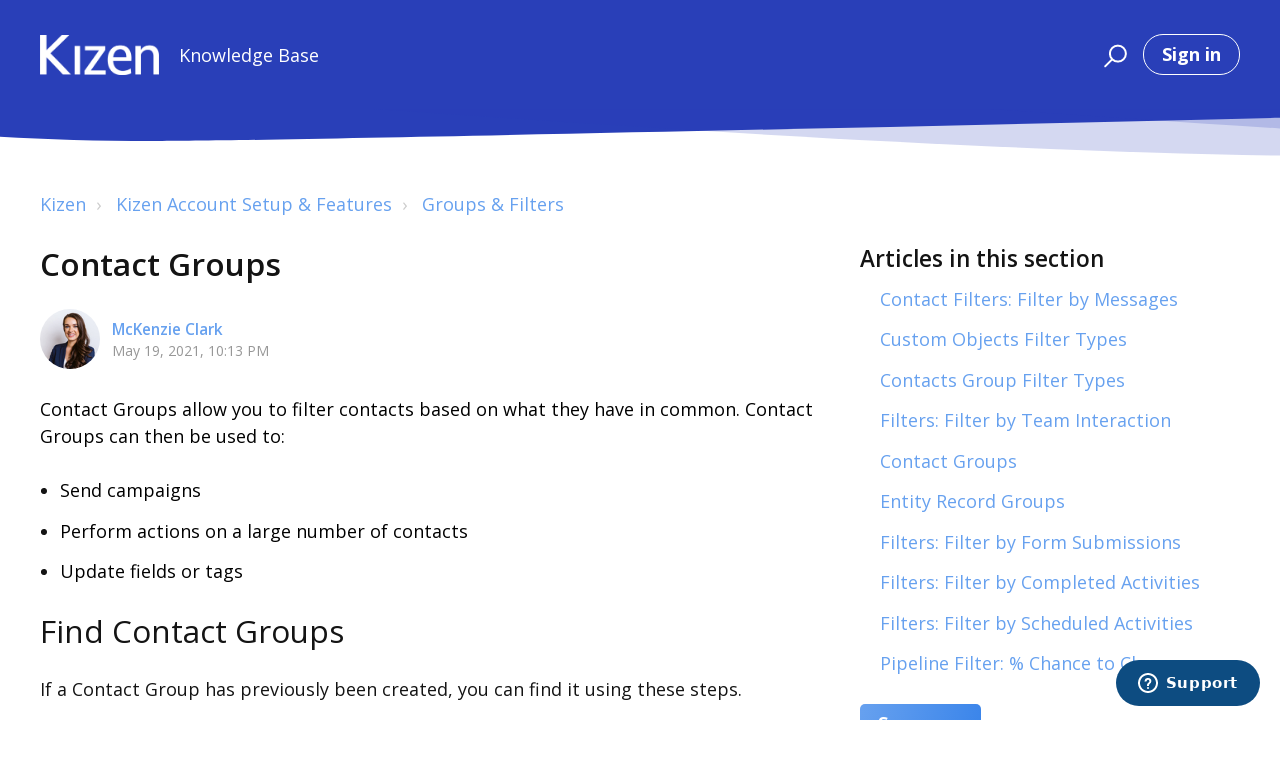

--- FILE ---
content_type: text/html; charset=utf-8
request_url: https://kizensupport.zendesk.com/hc/en-us/articles/360061081132-Contact-Groups
body_size: 7998
content:
<!DOCTYPE html>
<html dir="ltr" lang="en-US">
<head>
  <meta charset="utf-8" />
  <!-- v26883 -->


  <title>Contact Groups &ndash; Kizen</title>

  

  <meta name="description" content="Contact Groups allow you to filter contacts based on what they have in common. Contact Groups can then be used to:  Send campaigns..." /><meta property="og:image" content="https://kizensupport.zendesk.com/hc/theming_assets/01HZPB9MZKGXR933C4X9YCXTAD" />
<meta property="og:type" content="website" />
<meta property="og:site_name" content="Kizen" />
<meta property="og:title" content="Contact Groups" />
<meta property="og:description" content="Contact Groups allow you to filter contacts based on what they have in common. Contact Groups can then be used to:

Send campaigns
Perform actions on a large number of contacts
Update fields or tag..." />
<meta property="og:url" content="https://kizensupport.zendesk.com/hc/en-us/articles/360061081132-Contact-Groups" />
<link rel="canonical" href="https://kizensupport.zendesk.com/hc/en-us/articles/360061081132-Contact-Groups">
<link rel="alternate" hreflang="en-us" href="https://kizensupport.zendesk.com/hc/en-us/articles/360061081132-Contact-Groups">
<link rel="alternate" hreflang="x-default" href="https://kizensupport.zendesk.com/hc/en-us/articles/360061081132-Contact-Groups">

  <link rel="stylesheet" href="//static.zdassets.com/hc/assets/application-f34d73e002337ab267a13449ad9d7955.css" media="all" id="stylesheet" />
  <link rel="stylesheet" type="text/css" href="/hc/theming_assets/10880356/360005529591/style.css?digest=27292126490388">

  <link rel="icon" type="image/x-icon" href="/hc/theming_assets/01HZPB9N98WKZDAKQ5MMSHGM8Q">

    

  <meta name="viewport" content="width=device-width, initial-scale=1.0" />

  <link href="https://fonts.googleapis.com/css?family=Open+Sans:300,300i,400,400i,600,600i,700,700i" rel="stylesheet">




<link rel="stylesheet" href="https://use.fontawesome.com/releases/v5.4.2/css/all.css">
<link rel="stylesheet" href="//cdn.jsdelivr.net/highlight.js/9.10.0/styles/github.min.css" />
<link rel="stylesheet" href="//cdn.jsdelivr.net/jquery.magnific-popup/1.0.0/magnific-popup.css" />
<script src="//cdn.jsdelivr.net/npm/jquery@3.2"></script>
<script src="//cdn.jsdelivr.net/jquery.magnific-popup/1.0.0/jquery.magnific-popup.min.js"></script>
<script src="//cdn.jsdelivr.net/highlight.js/9.10.0/highlight.min.js"></script>
<script>
  window.LotusConfig = {};
  LotusConfig.css = {
    activeClass: 'is-active',
    hiddenClass: 'is-hidden'
  };
</script>
<script src="/hc/theming_assets/01HZPB9M9SZKJ1DA09EJ75FJ5W"></script>
<script src="/hc/theming_assets/01HZPB9KZWAPN0WSP6AYJSEDFR"></script>
<script src="/hc/theming_assets/01HZPB9M3XSM5QQ5F3J9CNJCKC"></script>
<script src="/hc/theming_assets/01HZPB9KVGBKDHQYDZWTCCJST8"></script>
  
</head>
<body class="">
  
  
  

  <a class="skip-navigation" tabindex="1"
   href="#main-content">Skip to main content</a>
<div class="layout">
  <div class="layout__head">
    <header class="topbar container is-hidden topbar--image" data-topbar>
      <div class="container-inner topbar__container-inner">
        <div class="topbar__inner">
          <div class="topbar__col clearfix">
            <div class="logo-wrapper">
              <div class="logo">
                <a title="Home" href="/hc/en-us">
                <img src="/hc/theming_assets/01HZPB9MZKGXR933C4X9YCXTAD" alt="Logo" /> </a>
              </div>
            </div>
            
              <p class="help-center-name">
                
                  Knowledge Base
                
              </p>
            
            <button type="button" role="button" aria-label="Toggle Navigation" class="lines-button x" data-toggle-menu>
              <span class="lines"></span> </button>
          </div>
          <div class="topbar__col topbar__menu">
            <div class="topbar__collapse" data-menu>
              <div class="topbar__controls">
                <div class="topbar__search">
                  <form role="search" class="topbar__search-bar is-hidden" data-search="" data-instant="true" autocomplete="off" action="/hc/en-us/search" accept-charset="UTF-8" method="get"><input type="hidden" name="utf8" value="&#x2713;" autocomplete="off" /><input type="search" name="query" id="query" placeholder="Search here" autocomplete="off" aria-label="Search here" />
<input type="submit" name="commit" value="Search" /></form>
                  <button type="button" role="button" class="topbar__btn-search">
                    <svg xmlns="http://www.w3.org/2000/svg" width="23" height="24" viewBox="0 0 23 24">
                      <g fill="none" fill-rule="evenodd" transform="translate(-6 -2)">
                        <circle cx="19.889" cy="11.611" r="8" stroke="#BDBDBD" stroke-width="2"
                          transform="rotate(45 19.89 11.61)" />
                        <path fill="#BDBDBD" fill-rule="nonzero"
                          d="M9.34328327,15.6566781 L11.3432833,15.6566781 L11.3432833,25.6606781 C11.3432833,26.2106781 10.8992833,26.6566781 10.3432833,26.6566781 C9.79128327,26.6566781 9.34328327,26.2116781 9.34328327,25.6606781 L9.34328327,15.6566781 Z"
                          transform="rotate(45 10.343 21.157)" />
                      </g>
                    </svg>
                  </button>
                </div>
                
                
                  <a class="btn btn--topbar" rel="nofollow" data-auth-action="signin" title="Opens a dialog" role="button" href="/hc/en-us/signin?return_to=https%3A%2F%2Fkizensupport.zendesk.com%2Fhc%2Fen-us%2Farticles%2F360061081132-Contact-Groups">
                    Sign in
                  </a>
                
              </div>
            </div>
          </div>
        </div>
      </div>

      <div class="hero-unit is-hidden" data-hero-unit>
        <div class="container-inner search-box search-box--hero-unit" data-search-box>
          <div class="hero-unit__title">
            
              What can we help you with?
            
          </div>
          <form role="search" class="search" data-search="" data-instant="true" autocomplete="off" action="/hc/en-us/search" accept-charset="UTF-8" method="get"><input type="hidden" name="utf8" value="&#x2713;" autocomplete="off" /><input type="search" name="query" id="query" placeholder="Search here" autocomplete="off" aria-label="Search here" />
<input type="submit" name="commit" value="Search" /></form>
        </div>
      </div>

      <div class="waves waves--large is-hidden" data-wave-large>
        <svg xmlns="http://www.w3.org/2000/svg" viewBox="0 0 1900 363" width="1900">
          <defs>
            <linearGradient id="a" x1="50%" x2="50%" y1="-10.882%" y2="91.608%">
              <stop stop-color="#FCFCFD" offset="0%" />
              <stop stop-color="#FFFFFF" offset="100%" />
            </linearGradient>
          </defs>
          <g class="waves__wave" fill="none" fill-rule="evenodd" transform="translate(-435)">
            <path class="waves__wave-left waves__wave-bottom"
              d="M300.982393,242.183587 C487.436581,204.5 522.207413,191.5 710.187223,191.5 C850.77646,191.5 988.117031,227.133959 1166.84036,251.758178 C1821.8349,342.002293 1969,310.462964 1969,310.462964 L1969,318 L300.543788,318 C300.543788,318 114.528206,279.867175 300.982393,242.183587 Z" />
            <path class="waves__wave-right waves__wave-bottom"
              d="M1048.83841,287.322967 C1048.83841,287.322967 1215.84125,232.793319 1456.64436,246.088521 C1547.00702,251.077618 1578.05082,261.67316 1715.69867,281.380298 C2042.85789,328.219912 2333.50021,321.967995 2333.50021,321.967995 L2333.50021,348 L1048.50061,348 L1048.83841,287.322967 Z"
              transform="matrix(-1 0 0 1 3382 0)" />
            <path class="waves__wave-left waves__wave-top"
              d="M43.2265129,102.183587 C212.151144,64.5 243.652983,51.5 413.959805,51.5 C541.331495,51.5 719.028083,79.5365681 827.680536,111.758178 C1374.76592,274 1771,350.462964 1771,350.462964 L1771,358 L259.404292,358 C259.404292,358 -125.698118,139.867174 43.2265129,102.183587 Z" />
            <path class="waves__wave-right waves__wave-top"
              d="M658.838412,187.322967 C658.838412,187.322967 847.473396,125.508991 1066.64436,146.088521 C1285.81532,166.668052 1530.29862,234.112569 1651.04919,256.404656 C1973.32429,315.900732 2333.50021,371.967995 2333.50021,371.967995 L2333.50021,398 L658.50061,408 L658.838412,187.322967 Z"
              transform="matrix(-1 0 0 1 2992 0)" />
            <path fill-rule="nonzero"
              d="M0,31 C0,31 136.772295,-7.846544 390.5,2.5 C644.22771,12.846544 809,26.5 1171,62.5 C1533,98.5 1900,31 1900,31 L1900,625 L0,625 L0,31 Z"
              transform="translate(435 253)" />
          </g>
        </svg>
      </div>
    </header>
    <div class="waves waves--small is-hidden" data-wave-small>
      <svg xmlns="http://www.w3.org/2000/svg" viewBox="0 0 1900 47" xmlns:xlink="http://www.w3.org/1999/xlink">
        <g fill="none" fill-rule="evenodd">
          <path fill-rule="nonzero"
            d="M403.925926,32 C583.088889,32 1900,0 1900,0 L0,0 C0,0 163.540741,32 403.925926,32 Z"
            transform="translate(-250)" />
          <path fill-opacity="0.2" fill-rule="nonzero"
            d="M1342.66667,76 C1552.37037,76 1900,0.2 1900,0.2 L0,0.2 C0,0.2 896.518519,76 1342.66667,76 Z"
            transform="translate(0 -29)" />
          <path fill-opacity="0.2" fill-rule="nonzero"
            d="M1342.66667,76 C1552.37037,76 1900,0.2 1900,0.2 L0,0.2 C0,0.2 896.518519,76 1342.66667,76 Z"
            transform="translate(617 -29)" />
        </g>
      </svg>
    </div>
  </div>
  <div class="layout__content">

  <main role="main">
    <div class="container article-page">
  <div class="container-inner">
    <div class="row clearfix">
      <div class="column column--sm-8">
        <ol class="breadcrumbs">
  
    <li title="Kizen">
      
        <a href="/hc/en-us">Kizen</a>
      
    </li>
  
    <li title="Kizen Account Setup &amp; Features">
      
        <a href="/hc/en-us/categories/360006250611-Kizen-Account-Setup-Features">Kizen Account Setup &amp; Features</a>
      
    </li>
  
    <li title="Groups &amp; Filters">
      
        <a href="/hc/en-us/sections/11167556157716-Groups-Filters">Groups &amp; Filters</a>
      
    </li>
  
</ol>

      </div>
    </div>

    <div class="article-container" id="main-content">
      <div class="article-container__column article-container__sidenav">
        <div data-sidenav='{"mobileBreakpoint": 991}'></div>
      </div>
      <div class="article-container__column article-container__article">
        <article class="article clearfix" itemscope itemtype="http://schema.org/Article">
          <header class="article-header">
            <h1 class="article__title" itemprop="name">
              
              Contact Groups
            </h1>
            

            <div class="article-meta">
              <div class="article-meta__col article-meta__col--main">
                <div class="entry-info">
                  
                    <div class="entry-info__avatar">
                      <div class="avatar ">
                        <img class="user-avatar user-avatar--default" src="https://kizensupport.zendesk.com/system/photos/8059352956180/Kizen-5.jpg" alt="Avatar">
                      </div>
                    </div>
                  
                  <div class="entry-info__content">
                    
                      <b class="author">
                        <a href="/hc/en-us/profiles/415488942792-McKenzie-Clark">
                          McKenzie Clark
                        </a>
                      </b>
                    
                    <div class="meta"><time datetime="2021-05-19T22:13:07Z" title="2021-05-19T22:13:07Z" data-datetime="calendar">May 19, 2021 22:13</time></div>
                  </div>
                </div>
              </div>
            </div>
          </header>

          <div class="article__body markdown" itemprop="articleBody" data-article>
            <p class="no-margin"><span class="wysiwyg-color-black">Contact Groups allow you to filter contacts based on what they have in common. Contact Groups can then be used to:</span></p>
<ul>
<li class="no-margin"><span class="wysiwyg-color-black">Send campaigns</span></li>
<li class="no-margin"><span class="wysiwyg-color-black">Perform actions on a large number of contacts</span></li>
<li class="no-margin"><span class="wysiwyg-color-black">Update fields or tags</span></li>
</ul>
<h2>Find Contact Groups</h2>
<p>If a Contact Group has previously been created, you can find it using these steps.&nbsp;</p>
<ol>
<li>Select&nbsp;<strong>Data</strong></li>
<li>Select <strong>Contacts</strong></li>
<li>Next to All Contacts, click on the <strong>V </strong>icon</li>
<li>Select the Contact Group you would like to view</li>
</ol>
<p><img src="/hc/article_attachments/360095973752/Finding_Previously_Created_Contact_Groups.png" alt="Finding_Previously_Created_Contact_Groups.png"></p>
<div class="callout callout--transparent">
<h4 class="callout__title"><em class="fas fa-flag">&nbsp;</em> Hint</h4>
<p>Start typing the name of the Contact Group to quickly find it</p>
<img src="/hc/article_attachments/360095973912/Hint_Type_the_contact_group_name.png" alt="Hint_Type_the_contact_group_name.png"></div>
<h2>Create a Contact Group</h2>
<ol>
<li>Select&nbsp;<strong>Data</strong></li>
<li>Select <strong>Contacts</strong></li>
<li>Next to All Contacts, click on the <em class="fas fa-bars">&nbsp;</em> icon</li>
<li><strong>Type Group Name</strong></li>
<li><strong>Choose Filter</strong></li>
</ol>
<p><img src="/hc/article_attachments/360095926751/Creating_a_Contact_Group.png" alt="Creating_a_Contact_Group.png"></p>
<ol start="6">
<li>Complete next steps based on the Contact Group you are trying to create
<ol>
<ul>
<li>Complete filter fields</li>
<li>Select&nbsp;<strong>Choose Filter&nbsp;</strong>to add another filter to your Contact Group criteria</li>
<li>Select <strong>Apply Filter</strong> to view the contacts that meet this criteria</li>
<li>Select <strong>Save Group</strong> to reference this Contact Group in future searches</li>
</ul>
</ol>
</li>
</ol>
<p><img src="/hc/article_attachments/360095927111/Creating_Contact_Groups_2.png" alt="Creating_Contact_Groups_2.png"></p>
<p>&nbsp;</p>
<div class="callout callout--transparent">
<h4 class="callout__title"><em class="fas fa-flag">&nbsp;</em> Hint</h4>
<p>If you have multiple filters setup, use the <strong>Any&nbsp;</strong>and&nbsp;<strong>All </strong>buttons. These allow you to control what criteria the contact needs to meet, to be included in the Contact Group.&nbsp;</p>
<p class="wysiwyg-text-align-center"><strong><img style="font-weight: 400; text-align: center;" src="/hc/article_attachments/360096117432/Any_and_All_button.png" alt="Any_and_All_button.png" width="90" height="35"></strong></p>
<ul>
<li><strong>Any -&nbsp;</strong>The contact must meet&nbsp;<em>at least one</em> of the filters to be included in the Contact Group</li>
<li><strong>All&nbsp;</strong> - The contact must meet&nbsp;<em>all&nbsp;</em>of the filters to the included in the Contact Group</li>
</ul>
</div>
<h2>Delete Contact Groups</h2>
<ol>
<li>Select&nbsp;<strong>Data</strong></li>
<li>Select <strong>Contacts</strong></li>
<li>Next to All Contacts, click on the <strong>V </strong>icon and search for the Contact Group</li>
<li>Next to All Contacts, click on the <em class="fas fa-bars">&nbsp;</em> icon</li>
<li>Select&nbsp;<strong>Delete Group</strong></li>
</ol>
<p><img src="/hc/article_attachments/360096050791/Delete_contact_group.png" alt="Delete_contact_group.png"></p>
          </div>

          <div class="article__attachments">
            
          </div>
        </article>

        <footer class="article-footer clearfix">
          
            <div class="article-vote">
              <span class="article-vote-question">Was this article helpful?</span>
              <div class="article-vote-controls">
                <button type="button" class="btn article-vote-controls__item article-vote-controls__item--up" data-auth-action="signin" aria-label="This article was helpful" aria-pressed="false">
                  <span class="fa fa-thumbs-up"></span>
                </button>
                <button type="button" class="btn article-vote-controls__item article-vote-controls__item--down" data-auth-action="signin" aria-label="This article was not helpful" aria-pressed="false">
                  <span class="fa fa-thumbs-down"></span>
                </button>
              </div>
              <small class="article-vote-count">
                <span class="article-vote-label">0 out of 0 found this helpful</span>
              </small>
            </div>
          
        </footer>

        
        
      </div>
      <div class="article-container__column article-container__toc">
        <div data-toc='{"mobileBreakpoint": 991}'></div>
      </div>

      <div
        class="article-container__column article-container__sidebar">
        <div class="article-sidebar">
          
            <section class="section-articles">
              <h3 class="section-articles__title">Articles in this section</h3>
              <ul class="section-articles__list">
                
                  <li class="section-articles__item">
                    <a href="/hc/en-us/articles/12235365784852-Contact-Filters-Filter-by-Messages" class="section-articles__link ">Contact Filters: Filter by Messages</a>
                  </li>
                
                  <li class="section-articles__item">
                    <a href="/hc/en-us/articles/12235347325076-Custom-Objects-Filter-Types" class="section-articles__link ">Custom Objects Filter Types</a>
                  </li>
                
                  <li class="section-articles__item">
                    <a href="/hc/en-us/articles/12235344725396-Contacts-Group-Filter-Types" class="section-articles__link ">Contacts Group Filter Types</a>
                  </li>
                
                  <li class="section-articles__item">
                    <a href="/hc/en-us/articles/11665302253844-Filters-Filter-by-Team-Interaction" class="section-articles__link ">Filters: Filter by Team Interaction</a>
                  </li>
                
                  <li class="section-articles__item">
                    <a href="/hc/en-us/articles/360061081132-Contact-Groups" class="section-articles__link is-active">Contact Groups</a>
                  </li>
                
                  <li class="section-articles__item">
                    <a href="/hc/en-us/articles/4406045421844-Entity-Record-Groups" class="section-articles__link ">Entity Record Groups</a>
                  </li>
                
                  <li class="section-articles__item">
                    <a href="/hc/en-us/articles/9978910293524-Filters-Filter-by-Form-Submissions" class="section-articles__link ">Filters: Filter by Form Submissions</a>
                  </li>
                
                  <li class="section-articles__item">
                    <a href="/hc/en-us/articles/9996034939668-Filters-Filter-by-Completed-Activities" class="section-articles__link ">Filters: Filter by Completed Activities </a>
                  </li>
                
                  <li class="section-articles__item">
                    <a href="/hc/en-us/articles/9995801505044-Filters-Filter-by-Scheduled-Activities" class="section-articles__link ">Filters: Filter by Scheduled Activities </a>
                  </li>
                
                  <li class="section-articles__item">
                    <a href="/hc/en-us/articles/9977635494164-Pipeline-Filter-Chance-to-Close" class="section-articles__link ">Pipeline Filter: % Chance to Close</a>
                  </li>
                
              </ul>
              
                <a href="/hc/en-us/sections/11167556157716-Groups-Filters" class="btn btn--primary">See more</a>
              
            </section>
          
          
            <div data-recent-articles></div>
          
        </div>
      </div>
    </div>
  </div>
</div>

  </main>

  </div>
<div class="layout__footer">
  <footer class="footer">
    <div class="footer__wrapper container">
      <div class="waves waves--footer">
        <svg xmlns="http://www.w3.org/2000/svg" viewBox="0 0 1900 100" width="1900"
             xmlns:xlink="http://www.w3.org/1999/xlink">
          <g transform="translate(-578)">
            <path class="waves__wave waves__wave-footer-with-opacity"
                  d="M0,74.3635517 C0,74.3635517 149.686491,112.453979 552.5,94.3635517 C955.313509,76.2731247 1085.21689,63.4466345 1336,24.3635517 C1586.78311,-14.7195311 1900,116 1900,116 L1900,684.363552 L0,684.363552 L0,74.3635517 Z"
                  opacity="0.4"/>
            <path class="waves__wave waves__wave-footer-with-opacity"
                  d="M578,21 C578,21 700,-7.5 1130.5,61.7525987 C1561,131.005197 1663.21689,18.4672903 1914,3.21512382 C2164.78311,-12.0370427 2478,51.0201205 2478,51.0201205 L2478,292 L578,292 L578,21 Z"
                  opacity="0.4"/>
            <path class="waves__wave waves__wave--footer-primary"
                  d="M578,81.0871789 C729,43 948.5,20.5 1208.5,38.5 C1468.5,56.5 2141,147 2478,10 C2478,159 2478,645.450731 2478,645.450731 L578,645.450731 C578,645.450731 578,129 578,81.0871789 Z"/>
          </g>
        </svg>
      </div>
      <section class="footer-submit-ticket is-hidden" data-footer-submit-ticket>
        <h2 class="footer-submit-ticket__title">
          
            Can&#39;t find what you&#39;re looking for?
          
        </h2>
        <h4 class="footer-submit-ticket__subtitle">
          
            Let us help you!
          
        </h4>
        <a class="btn btn--primary footer-submit-ticket__btn" href="/hc/en-us/requests/new">Submit a request</a>
      </section>
      <div class="container-inner footer__inner">
        <div class="footer__col copyright">
          <p>&copy; Kizen</p>
          <p>Theme by <a href="https://www.lotusthemes.com" target="_blank">Lotus Themes</a>
          </p>
        </div>
        <div class="footer__col footer__col--social-links">
          
          
          
          
          
        </div>
      </div>
    </div>
  </footer>
</div>
</div>




  <!-- / -->

  
  <script src="//static.zdassets.com/hc/assets/en-us.bbb3d4d87d0b571a9a1b.js"></script>
  

  <script type="text/javascript">
  /*

    Greetings sourcecode lurker!

    This is for internal Zendesk and legacy usage,
    we don't support or guarantee any of these values
    so please don't build stuff on top of them.

  */

  HelpCenter = {};
  HelpCenter.account = {"subdomain":"kizensupport","environment":"production","name":"Kizen Support"};
  HelpCenter.user = {"identifier":"da39a3ee5e6b4b0d3255bfef95601890afd80709","email":null,"name":"","role":"anonymous","avatar_url":"https://assets.zendesk.com/hc/assets/default_avatar.png","is_admin":false,"organizations":[],"groups":[]};
  HelpCenter.internal = {"asset_url":"//static.zdassets.com/hc/assets/","web_widget_asset_composer_url":"https://static.zdassets.com/ekr/snippet.js","current_session":{"locale":"en-us","csrf_token":null,"shared_csrf_token":null},"usage_tracking":{"event":"article_viewed","data":"[base64]--6c6f9b8dcd9bf7fba19812f993c0f4246820d3ca","url":"https://kizensupport.zendesk.com/hc/activity"},"current_record_id":"360061081132","current_record_url":"/hc/en-us/articles/360061081132-Contact-Groups","current_record_title":"Contact Groups","current_text_direction":"ltr","current_brand_id":360005529591,"current_brand_name":"Kizen Support","current_brand_url":"https://kizensupport.zendesk.com","current_brand_active":true,"current_path":"/hc/en-us/articles/360061081132-Contact-Groups","show_autocomplete_breadcrumbs":true,"user_info_changing_enabled":false,"has_user_profiles_enabled":true,"has_end_user_attachments":true,"user_aliases_enabled":false,"has_anonymous_kb_voting":false,"has_multi_language_help_center":true,"show_at_mentions":false,"embeddables_config":{"embeddables_web_widget":true,"embeddables_help_center_auth_enabled":false,"embeddables_connect_ipms":false},"answer_bot_subdomain":"static","gather_plan_state":"cancelled","has_article_verification":false,"has_gather":false,"has_ckeditor":false,"has_community_enabled":false,"has_community_badges":false,"has_community_post_content_tagging":false,"has_gather_content_tags":false,"has_guide_content_tags":true,"has_user_segments":true,"has_answer_bot_web_form_enabled":true,"has_garden_modals":false,"theming_cookie_key":"hc-da39a3ee5e6b4b0d3255bfef95601890afd80709-2-preview","is_preview":false,"has_search_settings_in_plan":true,"theming_api_version":2,"theming_settings":{"toggle_translations":false,"body_bg":"#fff","brand_primary":"rgba(41, 63, 184, 1)","brand_secondary":"rgba(255, 255, 255, 1)","text_color":"rgba(20, 20, 20, 1)","link_color":"rgba(103, 161, 239, 1)","font_size_base":"18px","font_family_base":"'Open Sans', sans-serif","line_height_base":"1.5","hero_show_image":true,"hero_homepage_image":"/hc/theming_assets/01HZPB9MQ0QM1CYWXSJGTHXFJ5","hero_unit_mask_bg":"rgba(41, 63, 184, 1)","hero_unit_mask_opacity":"1","hero_title":"What can we help you with?","hero_title_color":"rgba(255, 255, 255, 1)","search_placeholder":"Search here","button_color_1":"rgba(103, 161, 239, 1)","logo":"/hc/theming_assets/01HZPB9MZKGXR933C4X9YCXTAD","logo_height":"40px","favicon":"/hc/theming_assets/01HZPB9N98WKZDAKQ5MMSHGM8Q","border_radius_base":"4px","toggle_custom_blocks":true,"toggle_promoted_articles":true,"toggle_category_list":false,"toggle_category_tree":false,"toggle_recent_activity":true,"brand_info":"rgba(0, 174, 239, 1)","brand_success":"rgba(50, 181, 64, 1)","brand_warning":"rgba(214, 219, 32, 1)","brand_danger":"rgba(242, 96, 48, 1)","custom_block_1_type":"custom","custom_block_1_icon":"/hc/theming_assets/01HZPB9NH02G38XV520R7VNRY8","custom_block_1_title":"Getting Started with Kizen","custom_block_1_description":"Set up your account with Kizen and explore the platform functionality.","custom_block_1_url":"https://kizensupport.zendesk.com/hc/en-us/categories/360006250611-Data-Cloud","custom_block_2_type":"custom","custom_block_2_icon":"/hc/theming_assets/01HZPB9NSRMNFMHWHPKF5X9C2Y","custom_block_2_title":"Kizen Sales CRM","custom_block_2_description":"Save time, unify teams, and close more deals.","custom_block_2_url":"https://kizensupport.zendesk.com/hc/en-us/categories/360006242652-CRM-3-0","custom_block_3_type":"custom","custom_block_3_icon":"/hc/theming_assets/01HZPB9P3Z30ENHHK44WKWA269","custom_block_3_title":"Kizen Marketing Automation","custom_block_3_description":"Deliver personalization with ease and accuracy.","custom_block_3_url":"https://kizensupport.zendesk.com/hc/en-us/categories/4405906712340-Marketing-with-Zoe","custom_block_4_type":"custom","custom_block_4_icon":"/hc/theming_assets/01HZPB9PCXWTQ5Z345YQYS1HSN","custom_block_4_title":"Kizen Operations Cloud","custom_block_4_description":"Automate processes and ensure consistency.","custom_block_4_url":"https://kizensupport.zendesk.com/hc/en-us/categories/4405898810644-Experience-with-Zoe","toggle_help_center_title":true,"help_center_title":"Knowledge Base","topbar_text_color":"rgba(255, 255, 255, 1)","topbar_link_color":"rgba(255, 255, 255, 1)","topbar_button_color":"rgba(255, 255, 255, 1)","footer_text_color":"rgba(255, 255, 255, 1)","footer_link_color":"rgba(255, 255, 255, 1)","footer_social_link_color":"#fff","footer_cta_title":"Can't find what you're looking for?","footer_cta_subtitle":"Let us help you!","toggle_facebook_icon":false,"facebook_url":"https://facebook.com","toggle_twitter_icon":false,"twitter_url":"https://twitter.com","toggle_youtube_icon":false,"youtube_url":"https://youtube.com","toggle_linkedin_icon":false,"linkedin_url":"https://linkedin.com","toggle_instagram_icon":false,"instagram_url":"https://www.instagram.com/","show_articles_in_section":true,"show_article_author":true,"show_article_comments":false,"show_follow_article":false,"show_recently_viewed_articles":true,"show_follow_section":false,"show_follow_community_post":false,"show_follow_community_topic":true},"has_pci_credit_card_custom_field":false,"help_center_restricted":false,"is_assuming_someone_else":false,"flash_messages":[],"user_photo_editing_enabled":true,"user_preferred_locale":"en-us","base_locale":"en-us","login_url":"https://kizensupport.zendesk.com/access?brand_id=360005529591\u0026return_to=https%3A%2F%2Fkizensupport.zendesk.com%2Fhc%2Fen-us%2Farticles%2F360061081132-Contact-Groups","has_alternate_templates":false,"has_custom_statuses_enabled":false,"has_hc_generative_answers_setting_enabled":true,"has_generative_search_with_zgpt_enabled":false,"has_suggested_initial_questions_enabled":false,"has_guide_service_catalog":true,"has_service_catalog_search_poc":false,"has_service_catalog_itam":false,"has_csat_reverse_2_scale_in_mobile":false,"has_knowledge_navigation":false,"has_unified_navigation":false,"has_unified_navigation_eap_access":false,"has_csat_bet365_branding":false,"version":"v26883","dev_mode":false};
</script>

  
  
  <script src="//static.zdassets.com/hc/assets/hc_enduser-9d4172d9b2efbb6d87e4b5da3258eefa.js"></script>
  <script type="text/javascript" src="/hc/theming_assets/10880356/360005529591/script.js?digest=27292126490388"></script>
  
</body>
</html>

--- FILE ---
content_type: text/css; charset=utf-8
request_url: https://kizensupport.zendesk.com/hc/theming_assets/10880356/360005529591/style.css?digest=27292126490388
body_size: 31022
content:
/* Components */
/*! normalize.css v8.0.1 | MIT License | github.com/necolas/normalize.css */
/* Document
   ========================================================================== */
/**
 * 1. Correct the line height in all browsers.
 * 2. Prevent adjustments of font size after orientation changes in iOS.
 */
html {
  line-height: 1.15; /* 1 */
  -webkit-text-size-adjust: 100%; /* 2 */
}
/* Sections
   ========================================================================== */
/**
 * Remove the margin in all browsers.
 */
[dir] body {
  margin: 0;
}
/**
 * Render the `main` element consistently in IE.
 */
main {
  display: block;
}
/**
 * Correct the font size and margin on `h1` elements within `section` and
 * `article` contexts in Chrome, Firefox, and Safari.
 */
h1 {
  font-size: 2em;
}
[dir] h1 {
  margin: 0.67em 0;
}
/* Grouping content
   ========================================================================== */
/**
 * 1. Add the correct box sizing in Firefox.
 * 2. Show the overflow in Edge and IE.
 */
hr {
  height: 0; /* 1 */
  box-sizing: content-box; /* 1 */
  overflow: visible; /* 2 */
}
/**
 * 1. Correct the inheritance and scaling of font size in all browsers.
 * 2. Correct the odd `em` font sizing in all browsers.
 */
pre {
  font-family: monospace; /* 1 */
  font-size: 1em; /* 2 */
}
/* Text-level semantics
   ========================================================================== */
/**
 * Remove the gray background on active links in IE 10.
 */
[dir] a {
  background-color: transparent;
}
/**
 * 1. Remove the bottom border in Chrome 57-
 * 2. Add the correct text decoration in Chrome, Edge, IE, Opera, and Safari.
 */
abbr[title] {
  text-decoration: underline; /* 2 */
  -webkit-text-decoration: underline dotted;
          text-decoration: underline dotted; /* 2 */ /* 1 */
}
[dir] abbr[title] {
  border-bottom: none;
}
/**
 * Add the correct font weight in Chrome, Edge, and Safari.
 */
b,
strong {
  font-weight: bolder;
}
/**
 * 1. Correct the inheritance and scaling of font size in all browsers.
 * 2. Correct the odd `em` font sizing in all browsers.
 */
code,
kbd,
samp {
  font-family: monospace; /* 1 */
  font-size: 1em; /* 2 */
}
/**
 * Add the correct font size in all browsers.
 */
small {
  font-size: 80%;
}
/**
 * Prevent `sub` and `sup` elements from affecting the line height in
 * all browsers.
 */
sub,
sup {
  position: relative;
  font-size: 75%;
  line-height: 0;
  vertical-align: baseline;
}
sub {
  bottom: -0.25em;
}
sup {
  top: -0.5em;
}
/* Embedded content
   ========================================================================== */
/**
 * Remove the border on images inside links in IE 10.
 */
[dir] img {
  border-style: none;
}
/* Forms
   ========================================================================== */
/**
 * 1. Change the font styles in all browsers.
 * 2. Remove the margin in Firefox and Safari.
 */
button,
input,
optgroup,
select,
textarea { /* 2 */
  font-family: inherit; /* 1 */
  font-size: 100%; /* 1 */
  line-height: 1.15; /* 1 */
}
[dir] button, [dir] input, [dir] optgroup, [dir] select, [dir] textarea {
  margin: 0;
}
/**
 * Show the overflow in IE.
 * 1. Show the overflow in Edge.
 */
button,
input {
  /* 1 */
  overflow: visible;
}
/**
 * Remove the inheritance of text transform in Edge, Firefox, and IE.
 * 1. Remove the inheritance of text transform in Firefox.
 */
button,
select {
  /* 1 */
  text-transform: none;
}
/**
 * Correct the inability to style clickable types in iOS and Safari.
 */
button,
[type="button"],
[type="reset"],
[type="submit"] {
  -webkit-appearance: button;
}
/**
 * Remove the inner border and padding in Firefox.
 */
[dir] button::-moz-focus-inner, [dir] [type="button"]::-moz-focus-inner, [dir] [type="reset"]::-moz-focus-inner, [dir] [type="submit"]::-moz-focus-inner {
  padding: 0;
  border-style: none;
}
/**
 * Restore the focus styles unset by the previous rule.
 */
button:-moz-focusring,
[type="button"]:-moz-focusring,
[type="reset"]:-moz-focusring,
[type="submit"]:-moz-focusring {
  outline: 1px dotted ButtonText;
}
/**
 * Correct the padding in Firefox.
 */
[dir] fieldset {
  padding: 0.35em 0.75em 0.625em;
}
/**
 * 1. Correct the text wrapping in Edge and IE.
 * 2. Correct the color inheritance from `fieldset` elements in IE.
 * 3. Remove the padding so developers are not caught out when they zero out
 *    `fieldset` elements in all browsers.
 */
legend {
  display: table; /* 1 */
  max-width: 100%; /* 1 */
  box-sizing: border-box; /* 1 */ /* 3 */
  color: inherit; /* 2 */
  white-space: normal; /* 1 */
}
[dir] legend {
  padding: 0;
}
/**
 * Add the correct vertical alignment in Chrome, Firefox, and Opera.
 */
progress {
  vertical-align: baseline;
}
/**
 * Remove the default vertical scrollbar in IE 10+.
 */
textarea {
  overflow: auto;
}
/**
 * 1. Add the correct box sizing in IE 10.
 * 2. Remove the padding in IE 10.
 */
[type="checkbox"],
[type="radio"] {
  box-sizing: border-box; /* 1 */ /* 2 */
}
[dir] [type="checkbox"], [dir] [type="radio"] {
  padding: 0;
}
/**
 * Correct the cursor style of increment and decrement buttons in Chrome.
 */
[type="number"]::-webkit-inner-spin-button,
[type="number"]::-webkit-outer-spin-button {
  height: auto;
}
/**
 * 1. Correct the odd appearance in Chrome and Safari.
 * 2. Correct the outline style in Safari.
 */
[type="search"] {
  outline-offset: -2px; /* 2 */
  -webkit-appearance: textfield; /* 1 */
}
/**
 * Remove the inner padding in Chrome and Safari on macOS.
 */
[type="search"]::-webkit-search-decoration {
  -webkit-appearance: none;
}
/**
 * 1. Correct the inability to style clickable types in iOS and Safari.
 * 2. Change font properties to `inherit` in Safari.
 */
::-webkit-file-upload-button {
  font: inherit; /* 2 */
  -webkit-appearance: button; /* 1 */
}
/* Interactive
   ========================================================================== */
/*
 * Add the correct display in Edge, IE 10+, and Firefox.
 */
details {
  display: block;
}
/*
 * Add the correct display in all browsers.
 */
summary {
  display: list-item;
}
/* Misc
   ========================================================================== */
/**
 * Add the correct display in IE 10+.
 */
template {
  display: none;
}
/**
 * Add the correct display in IE 10.
 */
[hidden] {
  display: none;
}
/* Reset the box-sizing */
*,
  *:before,
  *:after {
    box-sizing: border-box;
  }
html,
body {
  height: 100%;
}
/* Body reset */
html {
  -webkit-tap-highlight-color: rgba(0, 0, 0, 0);
}
body {
  font-family: 'Open Sans', sans-serif;
  font-size: 18px;
  line-height: 1.5;
  color: rgba(20, 20, 20, 1);
  text-rendering: optimizeLegibility;
  -webkit-font-smoothing: antialiased;
}
[dir] body {
  background-color: #fff;
}
/* Reset fonts for relevant elements */
input,
button,
select,
textarea {
  font-family: inherit;
  font-size: inherit;
  line-height: inherit;
}
/* Links */
a {
  color: rgba(103, 161, 239, 1);
  text-decoration: none;
}
a:hover,
  a:focus {
    color: #2276e8;
    text-decoration: none;
  }
a.disabled {
    color: #818a91;
  }
[dir] a.disabled {
    cursor: default;
  }
[dir] figure {
  margin: 0;
}
img {
  max-width: 100%;
  height: auto;
  vertical-align: middle;
}
hr {
  display: block;
  height: 1px;
}
[dir] hr {
  padding: 0;
  margin: 1em 0;
  border: 0;
  border-top: 1px solid #f1f1f1;
}
/*
  Remove the gap between audio, canvas, iframes,
  images, videos and the bottom of their containers:
  https://github.com/h5bp/html5-boilerplate/issues/440
*/
audio,
canvas,
iframe,
img,
svg,
video {
  vertical-align: middle;
}
/* Headings */
h1,
h2,
h3,
h4,
h5,
h6,
.h1,
.h2,
.h3,
.h4,
.h5,
.h6 {
  font-family: inherit;
  font-weight: 400;
  line-height: 1.2;
  color: inherit;
}
[dir] h1 {
  margin: 0 0 calc(18px * 1.5);
}
[dir] h2 {
  margin: 0 0 calc(18px * 1.5);
}
[dir] h3 {
  margin: 0 0 calc(18px * 1.5);
}
[dir] h4 {
  margin: 0 0 calc(18px * 1.5);
}
[dir] h5 {
  margin: 0 0 calc(18px * 1.5);
}
[dir] h6 {
  margin: 0 0 calc(18px * 1.5);
}
[dir] .h1 {
  margin: 0 0 calc(18px * 1.5);
}
[dir] .h2 {
  margin: 0 0 calc(18px * 1.5);
}
[dir] .h3 {
  margin: 0 0 calc(18px * 1.5);
}
[dir] .h4 {
  margin: 0 0 calc(18px * 1.5);
}
[dir] .h5 {
  margin: 0 0 calc(18px * 1.5);
}
[dir] .h6 {
  margin: 0 0 calc(18px * 1.5);
}
[dir] p {
  margin: 0 0 calc(18px * 1.5);
}
[dir] ul {
  margin: 0 0 calc(18px * 1.5);
}
[dir] ol {
  margin: 0 0 calc(18px * 1.5);
}
h1 {
  font-size: calc(18px * 2.5);
}
.h1 {
  font-size: calc(18px * 2.5);
}
h2 {
  font-size: calc(18px * 1.75);
}
.h2 {
  font-size: calc(18px * 1.75);
}
h3 {
  font-size: calc(18px * 1.5);
}
.h3 {
  font-size: calc(18px * 1.5);
}
h4 {
  font-size: calc(18px * 1.25);
}
.h4 {
  font-size: calc(18px * 1.25);
}
h5 {
  font-size: calc(18px * 1.1);
}
.h5 {
  font-size: calc(18px * 1.1);
}
h6 {
  font-size: calc(18px * 1);
}
.h6 {
  font-size: calc(18px * 1);
}
b {
  font-weight: 600;
}
strong {
  font-weight: 600;
}
small,
.small {
  font-size: 80%;
  font-weight: normal;
  line-height: 1;
}
/* Description Lists */
[dir] dl {
  margin-top: 0;
  margin-bottom: calc(18px * 1.5);
}
dt {
  line-height: 1.5;
}
[dir] dt {
  margin-bottom: calc(18px * 1.5 / 2);
}
dd {
  line-height: 1.5;
}
[dir] dd {
  margin-bottom: calc(18px * 1.5 / 2);
}
dt {
  font-weight: bold;
}
dd { /* Undo browser default */
}
[dir=ltr] dd {
  margin-left: 0;
}
[dir=rtl] dd {
  margin-right: 0;
}
.dl-horizontal:before,
  .dl-horizontal:after {
    display: table;
    content: "";
  }
[dir] .dl-horizontal:after {
    clear: both;
  }
.dl-horizontal dt {
    overflow: hidden;
    text-overflow: ellipsis;
    white-space: nowrap;
  }
@media (min-width: 768px) {
.dl-horizontal dt {
      width: 30%
  }
[dir] .dl-horizontal dt {
      clear: both
  }
[dir=ltr] .dl-horizontal dt {
    float: left;
    padding-right: 15px
  }
[dir=rtl] .dl-horizontal dt {
      float: right;
      padding-left: 15px
  }
    }
@media (min-width: 768px) {
.dl-horizontal dd {
      width: 70%
  }
[dir=ltr] .dl-horizontal dd {
    float: right
  }
[dir=rtl] .dl-horizontal dd {
      float: left
  }
    }
/* Abbreviations and acronyms */
[dir] abbr[title] {
  cursor: help;
  border-bottom: 1px dotted #818a91;
}
[dir] abbr[data-original-title] {
  cursor: help;
  border-bottom: 1px dotted #818a91;
}
/* Blockquotes */
blockquote {
  font-family: Georgia, "Times New Roman", Times, serif;
  font-style: italic;
}
[dir] blockquote {
  padding: calc(18px * 1.5 / 2)
    calc(18px * 1.5);
  margin: 0 0 calc(18px * 1.5);
  background-color: #fcfcfd;
}
[dir=ltr] blockquote {
  border-left: 5px solid #f1f1f1;
}
[dir=rtl] blockquote {
  border-right: 5px solid #f1f1f1;
}
[dir=ltr] blockquote.is-colored {
  border-left: 5px solid rgba(41, 63, 184, 1);
  }
[dir=rtl] blockquote.is-colored {
    border-right: 5px solid rgba(41, 63, 184, 1);
  }
[dir] blockquote p:last-child, [dir] blockquote ul:last-child, [dir] blockquote ol:last-child {
      margin-bottom: 0;
    }
/* Code */
[dir] code {
  padding: 20px !important;
  border-radius: 4px !important;
}
/* Addresses */
address {
  font-style: normal;
  line-height: 1.5;
}
[dir] address {
  margin-bottom: calc(18px * 1.5);
}
.clearfix:before,
  .clearfix:after {
    display: table;
    content: "";
  }
[dir] .clearfix:after {
    clear: both;
  }
.sr-only {
  position: absolute;
  width: 1px;
  height: 1px;
  overflow: hidden;
  clip: rect(0, 0, 0, 0);
}
[dir] .sr-only {
  padding: 0;
  margin: -1px;
  border: 0;
}
.list-unstyled {
  list-style: none;
}
[dir=ltr] .list-unstyled {
  padding-left: 0;
}
[dir=rtl] .list-unstyled {
  padding-right: 0;
}
.is-hidden,
.hidden {
  display: none !important;
}
.dropdown {
  position: relative;
  display: inline-block;
}
.dropdown-toggle {
  display: inline-block;
  vertical-align: middle;
}
[dir] .dropdown-toggle {
  padding: 0;
  text-align: initial;
  cursor: pointer;
  background: none;
  border: 0;
}
.dropdown-toggle:after {
  display: inline-block;
  font-family: "Font Awesome 5 Free";
  font-size: calc(18px - 4px);
  font-style: normal;
  font-weight: 900;
  line-height: 1;
  color: inherit;
  content: "\f107";
  -webkit-font-smoothing: antialiased;
  -moz-osx-font-smoothing: grayscale;
}
[dir=ltr] .dropdown-toggle:after {
  margin-left: 8px;
}
[dir=rtl] .dropdown-toggle:after {
  margin-right: 8px;
}
.dropdown-toggle:hover {
  text-decoration: none;
}
.dropdown-toggle > * {
  display: inline-block;
}
.dropdown-menu {
  position: absolute;
  z-index: 1000;
  display: none;
  min-width: 170px;
  font-size: 14px;
  font-style: normal;
  font-weight: normal;
}
[dir] .dropdown-menu {
  padding: 10px 0;
  margin-top: 1px;
  background: #fff;
  border: 1px solid #d8d8d8;
  border-radius: 4px;
  box-shadow: 0 1px 5px rgba(0, 0, 0, 0.1);
}
[dir=ltr] .dropdown-menu {
  left: 0;
  text-align: left;
}
[dir=rtl] .dropdown-menu {
  right: 0;
  text-align: right;
}
[dir="rtl"] .dropdown-menu {
  text-align: right;
}
.dropdown-menu[aria-expanded="true"] {
  display: block;
}
.dropdown-menu [role="separator"] {
  display: block;
  font-size: 11px;
  font-weight: normal;
  color: #969696;
}
[dir] .dropdown-menu [role="separator"] {
  padding: 5px 0;
  margin: 5px 20px 10px;
  border-bottom: 1px solid #d8d8d8;
}
.dropdown-menu [role="menuitem"] {
  display: block;
  width: 100%;
  line-height: inherit;
  color: #333;
  white-space: nowrap;
  -webkit-appearance: none;
}
[dir] .dropdown-menu [role="menuitem"] {
  text-align: start;
  cursor: pointer;
  background-color: transparent;
  border: 0;
}
[dir=ltr] .dropdown-menu [role="menuitem"] {
  padding: 7px 40px 7px 20px;
}
[dir=rtl] .dropdown-menu [role="menuitem"] {
  padding: 7px 20px 7px 40px;
}
[dir="rtl"] .dropdown-menu [role="menuitem"] {
  padding: 7px 20px 7px 40px;
}
.dropdown-menu [role="menuitem"]:hover,
.dropdown-menu [role="menuitem"]:focus {
  color: #333;
  text-decoration: none;
}
[dir] .dropdown-menu [role="menuitem"]:hover, [dir] .dropdown-menu [role="menuitem"]:focus {
  background: #f3f3f3;
}
[dir] .dropdown-menu [role="menuitem"][aria-selected="true"] {
  cursor: default;
}
.dropdown-menu [role="menuitem"][aria-selected="true"]:after {
  display: inline-block;
  width: 12px;
  height: 12px;
  content: "";
}
[dir] .dropdown-menu [role="menuitem"][aria-selected="true"]:after {
  background-image: url("data:image/svg+xml,%3Csvg aria-hidden='true' xmlns='http://www.w3.org/2000/svg' width='12' height='12' viewBox='0 0 12 12'%3E%3Cpath fill='none' stroke='currentColor' stroke-linecap='round' stroke-linejoin='round' stroke-width='2' d='M1 7l3 3 7-7'%3E%3C/path%3E%3C/svg%3E");
}
[dir=ltr] .dropdown-menu [role="menuitem"][aria-selected="true"]:after {
  margin-left: 10px;
}
[dir=rtl] .dropdown-menu [role="menuitem"][aria-selected="true"]:after {
  margin-right: 10px;
}
[dir="rtl"] .dropdown-menu [role="menuitem"][aria-selected="true"]:after {
  float: left;
  margin-right: 10px;
  margin-left: 0;
}
.dropdown-menu [role="menuitem"][hidden],
.dropdown-menu [role="menuitem"][aria-hidden="true"] {
  display: none !important;
}
[dir=ltr] .dropdown-menu-end {
  right: 0;
  left: auto;
}
[dir=rtl] .dropdown-menu-end {
  left: 0;
  right: auto;
}
.dropdown-menu-top {
  bottom: 100%;
}
[dir] .dropdown-menu-top {
  margin-bottom: 1px;
}
[dir="rtl"] .dropdown-menu {
  right: 0;
  left: auto;
  text-align: right;
}
[dir="rtl"] .dropdown-menu-end {
  right: auto;
  left: 0;
}
.dropdown-toggle--user {
  color: rgba(255, 255, 255, 1);
}
[dir] .dropdown-toggle--user {
  padding: 0;
  border: 0;
}
.layout {
  min-height: 100%;
}
[dir] .layout {
  background-color: #fff;
}
.layout__content {
  width: 100%;
  min-height: calc(100vh - 490px);
}
.layout__content:after {
    display: block;
    height: 0;
    visibility: hidden;
    content: "\00a0";
  }
.layout__header,
.layout__footer {
  flex: none;
}
/********
Forms
--------------------------------------------------
Normalize non-controls

Restyle and baseline non-control form elements.
*********/
fieldset {
  min-width: 0;
}
[dir] fieldset {
  padding: 0;
  margin: 0;
  border: 0;
}
legend {
  display: block;
  width: 100%;
  font-size: calc(18px * 1.5);
  line-height: inherit;
  color: #373a3c;
}
[dir] legend {
  padding: 0;
  margin-bottom: calc(18px * 1.5);
  border: 0;
  border-bottom: 1px solid #e5e5e5;
}
label {
  display: inline-block;
  max-width: 100%;
  font-weight: 600;
}
[dir] label {
  margin-bottom: calc(18px * 1.5 / 2);
}
/********
Normalize form controls

While most of our form styles require extra classes, some basic normalization
is required to ensure optimum display with or without those classes to better
address browser inconsistencies.
*********/
/* Override content-box in Normalize (* isn't specific enough) */
input[type="search"] {
  box-sizing: border-box;
}
/* Position radios and checkboxes better */
input[type="radio"],
input[type="checkbox"] {
  line-height: normal;
}
[dir] input[type="radio"], [dir] input[type="checkbox"] {
  margin: 4px 0 0;
  margin-top: 1px;
}
/* Set the height of file controls to match text inputs */
input[type="file"] {
  display: block;
}
/* Make range inputs behave like textual form controls */
input[type="range"] {
  display: block;
  width: 100%;
}
/* Make multiple select elements height not fixed */
select[multiple],
select[size] {
  height: auto;
}
/* Focus for file, radio, and checkbox */
input[type="file"]:focus,
input[type="radio"]:focus,
input[type="checkbox"]:focus {
  outline: thin dotted;
  outline: 5px auto -webkit-focus-ring-color;
  outline-offset: -2px;
}
/* Adjust output element */
output {
  display: block;
  font-size: 18px;
  line-height: 1.5;
  color: #666;
}
[dir] output {
  padding-top: 7px;
}
/********
Common form controls

Shared size and type resets for form controls. Apply `.form-control` to any
of the following form controls:
********/
select {
  display: block;
  width: 100%;
  height: auto;
  font-size: 18px;
  line-height: 1.5;
  color: #666;
  transition: border-color ease-in-out 0.15s, box-shadow ease-in-out 0.15s;
}
[dir] select {
  padding: calc(12px / 2)
    12px;
  background-color: #fff;
  background-image: none;
  border: 1px solid #bdc2c5;
  border-radius: 4px;
}
textarea {
  display: block;
  width: 100%;
  height: auto;
  font-size: 18px;
  line-height: 1.5;
  color: #666;
  transition: border-color ease-in-out 0.15s, box-shadow ease-in-out 0.15s;
}
[dir] textarea {
  padding: calc(12px / 2)
    12px;
  background-color: #fff;
  background-image: none;
  border: 1px solid #bdc2c5;
  border-radius: 4px;
}
input[type="text"] {
  display: block;
  width: 100%;
  height: auto;
  font-size: 18px;
  line-height: 1.5;
  color: #666;
  transition: border-color ease-in-out 0.15s, box-shadow ease-in-out 0.15s;
}
[dir] input[type="text"] {
  padding: calc(12px / 2)
    12px;
  background-color: #fff;
  background-image: none;
  border: 1px solid #bdc2c5;
  border-radius: 4px;
}
input[type="password"] {
  display: block;
  width: 100%;
  height: auto;
  font-size: 18px;
  line-height: 1.5;
  color: #666;
  transition: border-color ease-in-out 0.15s, box-shadow ease-in-out 0.15s;
}
[dir] input[type="password"] {
  padding: calc(12px / 2)
    12px;
  background-color: #fff;
  background-image: none;
  border: 1px solid #bdc2c5;
  border-radius: 4px;
}
input[type="datetime"] {
  display: block;
  width: 100%;
  height: auto;
  font-size: 18px;
  line-height: 1.5;
  color: #666;
  transition: border-color ease-in-out 0.15s, box-shadow ease-in-out 0.15s;
}
[dir] input[type="datetime"] {
  padding: calc(12px / 2)
    12px;
  background-color: #fff;
  background-image: none;
  border: 1px solid #bdc2c5;
  border-radius: 4px;
}
input[type="datetime-local"] {
  display: block;
  width: 100%;
  height: auto;
  font-size: 18px;
  line-height: 1.5;
  color: #666;
  transition: border-color ease-in-out 0.15s, box-shadow ease-in-out 0.15s;
}
[dir] input[type="datetime-local"] {
  padding: calc(12px / 2)
    12px;
  background-color: #fff;
  background-image: none;
  border: 1px solid #bdc2c5;
  border-radius: 4px;
}
input[type="date"] {
  display: block;
  width: 100%;
  height: auto;
  font-size: 18px;
  line-height: 1.5;
  color: #666;
  transition: border-color ease-in-out 0.15s, box-shadow ease-in-out 0.15s;
}
[dir] input[type="date"] {
  padding: calc(12px / 2)
    12px;
  background-color: #fff;
  background-image: none;
  border: 1px solid #bdc2c5;
  border-radius: 4px;
}
input[type="month"] {
  display: block;
  width: 100%;
  height: auto;
  font-size: 18px;
  line-height: 1.5;
  color: #666;
  transition: border-color ease-in-out 0.15s, box-shadow ease-in-out 0.15s;
}
[dir] input[type="month"] {
  padding: calc(12px / 2)
    12px;
  background-color: #fff;
  background-image: none;
  border: 1px solid #bdc2c5;
  border-radius: 4px;
}
input[type="time"] {
  display: block;
  width: 100%;
  height: auto;
  font-size: 18px;
  line-height: 1.5;
  color: #666;
  transition: border-color ease-in-out 0.15s, box-shadow ease-in-out 0.15s;
}
[dir] input[type="time"] {
  padding: calc(12px / 2)
    12px;
  background-color: #fff;
  background-image: none;
  border: 1px solid #bdc2c5;
  border-radius: 4px;
}
input[type="week"] {
  display: block;
  width: 100%;
  height: auto;
  font-size: 18px;
  line-height: 1.5;
  color: #666;
  transition: border-color ease-in-out 0.15s, box-shadow ease-in-out 0.15s;
}
[dir] input[type="week"] {
  padding: calc(12px / 2)
    12px;
  background-color: #fff;
  background-image: none;
  border: 1px solid #bdc2c5;
  border-radius: 4px;
}
input[type="number"] {
  display: block;
  width: 100%;
  height: auto;
  font-size: 18px;
  line-height: 1.5;
  color: #666;
  transition: border-color ease-in-out 0.15s, box-shadow ease-in-out 0.15s;
}
[dir] input[type="number"] {
  padding: calc(12px / 2)
    12px;
  background-color: #fff;
  background-image: none;
  border: 1px solid #bdc2c5;
  border-radius: 4px;
}
input[type="email"] {
  display: block;
  width: 100%;
  height: auto;
  font-size: 18px;
  line-height: 1.5;
  color: #666;
  transition: border-color ease-in-out 0.15s, box-shadow ease-in-out 0.15s;
}
[dir] input[type="email"] {
  padding: calc(12px / 2)
    12px;
  background-color: #fff;
  background-image: none;
  border: 1px solid #bdc2c5;
  border-radius: 4px;
}
input[type="url"] {
  display: block;
  width: 100%;
  height: auto;
  font-size: 18px;
  line-height: 1.5;
  color: #666;
  transition: border-color ease-in-out 0.15s, box-shadow ease-in-out 0.15s;
}
[dir] input[type="url"] {
  padding: calc(12px / 2)
    12px;
  background-color: #fff;
  background-image: none;
  border: 1px solid #bdc2c5;
  border-radius: 4px;
}
input[type="search"] {
  display: block;
  width: 100%;
  height: auto;
  font-size: 18px;
  line-height: 1.5;
  color: #666;
  transition: border-color ease-in-out 0.15s, box-shadow ease-in-out 0.15s;
}
[dir] input[type="search"] {
  padding: calc(12px / 2)
    12px;
  background-color: #fff;
  background-image: none;
  border: 1px solid #bdc2c5;
  border-radius: 4px;
}
input[type="tel"] {
  display: block;
  width: 100%;
  height: auto;
  font-size: 18px;
  line-height: 1.5;
  color: #666;
  transition: border-color ease-in-out 0.15s, box-shadow ease-in-out 0.15s;
}
[dir] input[type="tel"] {
  padding: calc(12px / 2)
    12px;
  background-color: #fff;
  background-image: none;
  border: 1px solid #bdc2c5;
  border-radius: 4px;
}
input[type="color"] {
  display: block;
  width: 100%;
  height: auto;
  font-size: 18px;
  line-height: 1.5;
  color: #666;
  transition: border-color ease-in-out 0.15s, box-shadow ease-in-out 0.15s;
}
[dir] input[type="color"] {
  padding: calc(12px / 2)
    12px;
  background-color: #fff;
  background-image: none;
  border: 1px solid #bdc2c5;
  border-radius: 4px;
}
.nesty-input {
  display: block;
  width: 100%;
  height: auto;
  font-size: 18px;
  line-height: 1.5;
  color: #666;
  transition: border-color ease-in-out 0.15s, box-shadow ease-in-out 0.15s;
}
[dir] .nesty-input {
  padding: calc(12px / 2)
    12px;
  background-color: #fff;
  background-image: none;
  border: 1px solid #bdc2c5;
  border-radius: 4px;
}
ul[data-hc-pills-container] {
  display: block;
  width: 100%;
  height: auto;
  font-size: 18px;
  line-height: 1.5;
  color: #666;
  transition: border-color ease-in-out 0.15s, box-shadow ease-in-out 0.15s;
}
[dir] ul[data-hc-pills-container] {
  padding: calc(12px / 2)
    12px;
  background-color: #fff;
  background-image: none;
  border: 1px solid #bdc2c5;
  border-radius: 4px;
}
select:focus {
    outline: 0;
  }
[dir] select:focus {
    border-color: #9ed5e7;
  }
textarea:focus {
    outline: 0;
  }
[dir] textarea:focus {
    border-color: #9ed5e7;
  }
input[type="text"]:focus {
    outline: 0;
  }
[dir] input[type="text"]:focus {
    border-color: #9ed5e7;
  }
input[type="password"]:focus {
    outline: 0;
  }
[dir] input[type="password"]:focus {
    border-color: #9ed5e7;
  }
input[type="datetime"]:focus {
    outline: 0;
  }
[dir] input[type="datetime"]:focus {
    border-color: #9ed5e7;
  }
input[type="datetime-local"]:focus {
    outline: 0;
  }
[dir] input[type="datetime-local"]:focus {
    border-color: #9ed5e7;
  }
input[type="date"]:focus {
    outline: 0;
  }
[dir] input[type="date"]:focus {
    border-color: #9ed5e7;
  }
input[type="month"]:focus {
    outline: 0;
  }
[dir] input[type="month"]:focus {
    border-color: #9ed5e7;
  }
input[type="time"]:focus {
    outline: 0;
  }
[dir] input[type="time"]:focus {
    border-color: #9ed5e7;
  }
input[type="week"]:focus {
    outline: 0;
  }
[dir] input[type="week"]:focus {
    border-color: #9ed5e7;
  }
input[type="number"]:focus {
    outline: 0;
  }
[dir] input[type="number"]:focus {
    border-color: #9ed5e7;
  }
input[type="email"]:focus {
    outline: 0;
  }
[dir] input[type="email"]:focus {
    border-color: #9ed5e7;
  }
input[type="url"]:focus {
    outline: 0;
  }
[dir] input[type="url"]:focus {
    border-color: #9ed5e7;
  }
input[type="search"]:focus {
    outline: 0;
  }
[dir] input[type="search"]:focus {
    border-color: #9ed5e7;
  }
input[type="tel"]:focus {
    outline: 0;
  }
[dir] input[type="tel"]:focus {
    border-color: #9ed5e7;
  }
input[type="color"]:focus {
    outline: 0;
  }
[dir] input[type="color"]:focus {
    border-color: #9ed5e7;
  }
.nesty-input:focus {
    outline: 0;
  }
[dir] .nesty-input:focus {
    border-color: #9ed5e7;
  }
ul[data-hc-pills-container]:focus {
    outline: 0;
  }
[dir] ul[data-hc-pills-container]:focus {
    border-color: #9ed5e7;
  }
select::-moz-placeholder, textarea::-moz-placeholder, input[type="text"]::-moz-placeholder, input[type="password"]::-moz-placeholder, input[type="datetime"]::-moz-placeholder, input[type="datetime-local"]::-moz-placeholder, input[type="date"]::-moz-placeholder, input[type="month"]::-moz-placeholder, input[type="time"]::-moz-placeholder, input[type="week"]::-moz-placeholder, input[type="number"]::-moz-placeholder, input[type="email"]::-moz-placeholder, input[type="url"]::-moz-placeholder, input[type="search"]::-moz-placeholder, input[type="tel"]::-moz-placeholder, input[type="color"]::-moz-placeholder, .nesty-input::-moz-placeholder, ul[data-hc-pills-container]::-moz-placeholder {
    color: #999;
    opacity: 1;
  }
select:-ms-input-placeholder, textarea:-ms-input-placeholder, input[type="text"]:-ms-input-placeholder, input[type="password"]:-ms-input-placeholder, input[type="datetime"]:-ms-input-placeholder, input[type="datetime-local"]:-ms-input-placeholder, input[type="date"]:-ms-input-placeholder, input[type="month"]:-ms-input-placeholder, input[type="time"]:-ms-input-placeholder, input[type="week"]:-ms-input-placeholder, input[type="number"]:-ms-input-placeholder, input[type="email"]:-ms-input-placeholder, input[type="url"]:-ms-input-placeholder, input[type="search"]:-ms-input-placeholder, input[type="tel"]:-ms-input-placeholder, input[type="color"]:-ms-input-placeholder, .nesty-input:-ms-input-placeholder, ul[data-hc-pills-container]:-ms-input-placeholder {
    color: #999;
  }
select::-webkit-input-placeholder, textarea::-webkit-input-placeholder, input[type="text"]::-webkit-input-placeholder, input[type="password"]::-webkit-input-placeholder, input[type="datetime"]::-webkit-input-placeholder, input[type="datetime-local"]::-webkit-input-placeholder, input[type="date"]::-webkit-input-placeholder, input[type="month"]::-webkit-input-placeholder, input[type="time"]::-webkit-input-placeholder, input[type="week"]::-webkit-input-placeholder, input[type="number"]::-webkit-input-placeholder, input[type="email"]::-webkit-input-placeholder, input[type="url"]::-webkit-input-placeholder, input[type="search"]::-webkit-input-placeholder, input[type="tel"]::-webkit-input-placeholder, input[type="color"]::-webkit-input-placeholder, .nesty-input::-webkit-input-placeholder, ul[data-hc-pills-container]::-webkit-input-placeholder {
    color: #999;
  }
[dir] ul[data-hc-pills-container][data-hc-focus="true"] {
  border-color: #9ed5e7;
}
select {
  height: calc(18px * 1.5 + 14px);
}
textarea {
  height: 102px;
  resize: vertical;
}
/********
Search inputs in iOS

This overrides the extra rounded corners on search inputs in iOS so that our
`.form-control` class can properly style them. Note that this cannot simply
be added to `.form-control` as it's not specific enough. For details, see
https://github.com/twbs/bootstrap/issues/11586.
*******/
input[type="search"] {
  -webkit-appearance: none;
}
/********
Special styles for iOS temporal inputs

In Mobile Safari, setting `display: block` on temporal inputs causes the
text within the input to become vertically misaligned. As a workaround, we
set a pixel line-height that matches the given height of the input, but only
for Safari.
*******/
@media screen and (-webkit-min-device-pixel-ratio: 0) {
  input[type="date"] {
    line-height: calc(18px * 1.5 + 14px);
  }
  input[type="time"] {
    line-height: calc(18px * 1.5 + 14px);
  }
  input[type="datetime-local"] {
    line-height: calc(18px * 1.5 + 14px);
  }
  input[type="month"] {
    line-height: calc(18px * 1.5 + 14px);
  }
}
/********
Form groups

Designed to help with the organization and spacing of vertical forms. For
horizontal forms, use the predefined grid classes.
*******/
[dir] .form-field {
  margin-bottom: calc(18px * 1.5);
}
.form-field p {
    display: block;
    font-size: 90%;
    color: #545454;
  }
[dir] .form-field p {
    margin-top: 10px;
    margin-bottom: 15px;
  }
.form-field .optional {
  color: #474747;
}
[dir=ltr] .form-field .optional {
  margin-left: 4px;
}
[dir=rtl] .form-field .optional {
  margin-right: 4px;
}
.form-field.boolean {
  position: relative;
}
[dir=ltr] .form-field.boolean {
  padding-left: 20px;
}
[dir=rtl] .form-field.boolean {
  padding-right: 20px;
}
.form-field.boolean input[type="checkbox"] {
    position: absolute;
  }
[dir=ltr] .form-field.boolean input[type="checkbox"] {
  left: 0;
  }
[dir=rtl] .form-field.boolean input[type="checkbox"] {
    right: 0;
  }
.form-field.boolean label {
    min-height: calc(18px * 1.5);
  }
[dir] .form-field.boolean label {
    margin-bottom: 0;
    cursor: pointer;
  }
/********
Apply same disabled cursor tweak as for inputs
Some special care is needed because <label>s don't inherit their parent's `cursor`.

Note: Neither radios nor checkboxes can be readonly.
*******/
[dir] input[type="radio"][disabled], [dir] input[type="radio"].disabled, [dir] fieldset[disabled] input[type="radio"], [dir] input[type="checkbox"][disabled], [dir] input[type="checkbox"].disabled, [dir] fieldset[disabled] input[type="checkbox"] {
    cursor: not-allowed;
  }
/********
Help text

Apply to any element you wish to create light text for placement immediately
below a form control. Use for general help, formatting, or instructional text.
********/
.help-block {
  display: block;
  font-size: 90%;
  color: #545454;
}
[dir] .help-block {
  margin-top: 10px;
  margin-bottom: 15px;
}
.btn {
  display: inline-block;
  font-size: 18px;
  font-weight: 700;
  line-height: 1.5;
  text-transform: none;
  white-space: nowrap;
  vertical-align: middle;
  -webkit-user-select: none;
     -moz-user-select: none;
      -ms-user-select: none;
          user-select: none;
  transition: all 0.3s ease;
  touch-action: manipulation;
}
[dir] .btn {
  padding: 6px
    calc(12px + 12px / 2);
  margin-bottom: 0;
  text-align: center;
  cursor: pointer;
  background-image: none;
  border: 0;
  border-radius: 4px;
}
input[type="submit"] {
  display: inline-block;
  font-size: 18px;
  font-weight: 700;
  line-height: 1.5;
  text-transform: none;
  white-space: nowrap;
  vertical-align: middle;
  -webkit-user-select: none;
     -moz-user-select: none;
      -ms-user-select: none;
          user-select: none;
  transition: all 0.3s ease;
  touch-action: manipulation;
}
[dir] input[type="submit"] {
  padding: 6px
    calc(12px + 12px / 2);
  margin-bottom: 0;
  text-align: center;
  cursor: pointer;
  background-image: none;
  border: 0;
  border-radius: 4px;
}
.section-subscribe button {
  display: inline-block;
  font-size: 18px;
  font-weight: 700;
  line-height: 1.5;
  text-transform: none;
  white-space: nowrap;
  vertical-align: middle;
  -webkit-user-select: none;
     -moz-user-select: none;
      -ms-user-select: none;
          user-select: none;
  transition: all 0.3s ease;
  touch-action: manipulation;
}
[dir] .section-subscribe button {
  padding: 6px
    calc(12px + 12px / 2);
  margin-bottom: 0;
  text-align: center;
  cursor: pointer;
  background-image: none;
  border: 0;
  border-radius: 4px;
}
.article-subscribe button {
  display: inline-block;
  font-size: 18px;
  font-weight: 700;
  line-height: 1.5;
  text-transform: none;
  white-space: nowrap;
  vertical-align: middle;
  -webkit-user-select: none;
     -moz-user-select: none;
      -ms-user-select: none;
          user-select: none;
  transition: all 0.3s ease;
  touch-action: manipulation;
}
[dir] .article-subscribe button {
  padding: 6px
    calc(12px + 12px / 2);
  margin-bottom: 0;
  text-align: center;
  cursor: pointer;
  background-image: none;
  border: 0;
  border-radius: 4px;
}
.community-follow button {
  display: inline-block;
  font-size: 18px;
  font-weight: 700;
  line-height: 1.5;
  text-transform: none;
  white-space: nowrap;
  vertical-align: middle;
  -webkit-user-select: none;
     -moz-user-select: none;
      -ms-user-select: none;
          user-select: none;
  transition: all 0.3s ease;
  touch-action: manipulation;
}
[dir] .community-follow button {
  padding: 6px
    calc(12px + 12px / 2);
  margin-bottom: 0;
  text-align: center;
  cursor: pointer;
  background-image: none;
  border: 0;
  border-radius: 4px;
}
.requests-table-toolbar .organization-subscribe button {
  display: inline-block;
  font-size: 18px;
  font-weight: 700;
  line-height: 1.5;
  text-transform: none;
  white-space: nowrap;
  vertical-align: middle;
  -webkit-user-select: none;
     -moz-user-select: none;
      -ms-user-select: none;
          user-select: none;
  transition: all 0.3s ease;
  touch-action: manipulation;
}
[dir] .requests-table-toolbar .organization-subscribe button {
  padding: 6px
    calc(12px + 12px / 2);
  margin-bottom: 0;
  text-align: center;
  cursor: pointer;
  background-image: none;
  border: 0;
  border-radius: 4px;
}
.subscriptions-subscribe button {
  display: inline-block;
  font-size: 18px;
  font-weight: 700;
  line-height: 1.5;
  text-transform: none;
  white-space: nowrap;
  vertical-align: middle;
  -webkit-user-select: none;
     -moz-user-select: none;
      -ms-user-select: none;
          user-select: none;
  transition: all 0.3s ease;
  touch-action: manipulation;
}
[dir] .subscriptions-subscribe button {
  padding: 6px
    calc(12px + 12px / 2);
  margin-bottom: 0;
  text-align: center;
  cursor: pointer;
  background-image: none;
  border: 0;
  border-radius: 4px;
}
.edit-profile-button a {
  display: inline-block;
  font-size: 18px;
  font-weight: 700;
  line-height: 1.5;
  text-transform: none;
  white-space: nowrap;
  vertical-align: middle;
  -webkit-user-select: none;
     -moz-user-select: none;
      -ms-user-select: none;
          user-select: none;
  transition: all 0.3s ease;
  touch-action: manipulation;
}
[dir] .edit-profile-button a {
  padding: 6px
    calc(12px + 12px / 2);
  margin-bottom: 0;
  text-align: center;
  cursor: pointer;
  background-image: none;
  border: 0;
  border-radius: 4px;
}
.pagination-next-link {
  display: inline-block;
  font-size: 18px;
  font-weight: 700;
  line-height: 1.5;
  text-transform: none;
  white-space: nowrap;
  vertical-align: middle;
  -webkit-user-select: none;
     -moz-user-select: none;
      -ms-user-select: none;
          user-select: none;
  transition: all 0.3s ease;
  touch-action: manipulation;
}
[dir] .pagination-next-link {
  padding: 6px
    calc(12px + 12px / 2);
  margin-bottom: 0;
  text-align: center;
  cursor: pointer;
  background-image: none;
  border: 0;
  border-radius: 4px;
}
.pagination-prev-link {
  display: inline-block;
  font-size: 18px;
  font-weight: 700;
  line-height: 1.5;
  text-transform: none;
  white-space: nowrap;
  vertical-align: middle;
  -webkit-user-select: none;
     -moz-user-select: none;
      -ms-user-select: none;
          user-select: none;
  transition: all 0.3s ease;
  touch-action: manipulation;
}
[dir] .pagination-prev-link {
  padding: 6px
    calc(12px + 12px / 2);
  margin-bottom: 0;
  text-align: center;
  cursor: pointer;
  background-image: none;
  border: 0;
  border-radius: 4px;
}
.pagination-first-link {
  display: inline-block;
  font-size: 18px;
  font-weight: 700;
  line-height: 1.5;
  text-transform: none;
  white-space: nowrap;
  vertical-align: middle;
  -webkit-user-select: none;
     -moz-user-select: none;
      -ms-user-select: none;
          user-select: none;
  transition: all 0.3s ease;
  touch-action: manipulation;
}
[dir] .pagination-first-link {
  padding: 6px
    calc(12px + 12px / 2);
  margin-bottom: 0;
  text-align: center;
  cursor: pointer;
  background-image: none;
  border: 0;
  border-radius: 4px;
}
.pagination-last-link {
  display: inline-block;
  font-size: 18px;
  font-weight: 700;
  line-height: 1.5;
  text-transform: none;
  white-space: nowrap;
  vertical-align: middle;
  -webkit-user-select: none;
     -moz-user-select: none;
      -ms-user-select: none;
          user-select: none;
  transition: all 0.3s ease;
  touch-action: manipulation;
}
[dir] .pagination-last-link {
  padding: 6px
    calc(12px + 12px / 2);
  margin-bottom: 0;
  text-align: center;
  cursor: pointer;
  background-image: none;
  border: 0;
  border-radius: 4px;
}
.btn:focus, .btn:active:focus, input[type="submit"]:focus, input[type="submit"]:active:focus, .section-subscribe button:focus, .section-subscribe button:active:focus, .article-subscribe button:focus, .article-subscribe button:active:focus, .community-follow button:focus, .community-follow button:active:focus, .requests-table-toolbar .organization-subscribe button:focus, .requests-table-toolbar .organization-subscribe button:active:focus, .subscriptions-subscribe button:focus, .subscriptions-subscribe button:active:focus, .edit-profile-button a:focus, .edit-profile-button a:active:focus, .pagination-next-link:focus, .pagination-next-link:active:focus, .pagination-prev-link:focus, .pagination-prev-link:active:focus, .pagination-first-link:focus, .pagination-first-link:active:focus, .pagination-last-link:focus, .pagination-last-link:active:focus {
      outline: thin dotted;
      outline: 5px auto -webkit-focus-ring-color;
      outline-offset: -2px;
    }
.btn:hover,
  .btn:focus,
  input[type="submit"]:hover,
  input[type="submit"]:focus,
  .section-subscribe button:hover,
  .section-subscribe button:focus,
  .article-subscribe button:hover,
  .article-subscribe button:focus,
  .community-follow button:hover,
  .community-follow button:focus,
  .requests-table-toolbar .organization-subscribe button:hover,
  .requests-table-toolbar .organization-subscribe button:focus,
  .subscriptions-subscribe button:hover,
  .subscriptions-subscribe button:focus,
  .edit-profile-button a:hover,
  .edit-profile-button a:focus,
  .pagination-next-link:hover,
  .pagination-next-link:focus,
  .pagination-prev-link:hover,
  .pagination-prev-link:focus,
  .pagination-first-link:hover,
  .pagination-first-link:focus,
  .pagination-last-link:hover,
  .pagination-last-link:focus {
    color: #fff;
    text-decoration: none;
  }
.btn:active, input[type="submit"]:active, .section-subscribe button:active, .article-subscribe button:active, .community-follow button:active, .requests-table-toolbar .organization-subscribe button:active, .subscriptions-subscribe button:active, .edit-profile-button a:active, .pagination-next-link:active, .pagination-prev-link:active, .pagination-first-link:active, .pagination-last-link:active {
    outline: none;
  }
[dir] .btn:active, [dir] input[type="submit"]:active, [dir] .section-subscribe button:active, [dir] .article-subscribe button:active, [dir] .community-follow button:active, [dir] .requests-table-toolbar .organization-subscribe button:active, [dir] .subscriptions-subscribe button:active, [dir] .edit-profile-button a:active, [dir] .pagination-next-link:active, [dir] .pagination-prev-link:active, [dir] .pagination-first-link:active, [dir] .pagination-last-link:active {
    box-shadow: inset 0 3px 5px rgba(0, 0, 0, 0.125);
  }
.btn--default,
.section-subscribe button,
.article-subscribe button,
.community-follow button,
.requests-table-toolbar .organization-subscribe button,
.subscriptions-subscribe button,
.edit-profile-button a,
.pagination-next-link,
.pagination-prev-link,
.pagination-first-link,
.pagination-last-link {
  color: #fff;
}
[dir] .btn--default, [dir] .section-subscribe button, [dir] .article-subscribe button, [dir] .community-follow button, [dir] .requests-table-toolbar .organization-subscribe button, [dir] .subscriptions-subscribe button, [dir] .edit-profile-button a, [dir] .pagination-next-link, [dir] .pagination-prev-link, [dir] .pagination-first-link, [dir] .pagination-last-link {
  background-color: rgba(103, 161, 239, 1);
  border-color: rgba(103, 161, 239, 1);
}
.btn--default:hover,
  .btn--default:focus,
  .btn--default:active,
  .section-subscribe button:hover,
  .section-subscribe button:focus,
  .section-subscribe button:active,
  .article-subscribe button:hover,
  .article-subscribe button:focus,
  .article-subscribe button:active,
  .community-follow button:hover,
  .community-follow button:focus,
  .community-follow button:active,
  .requests-table-toolbar .organization-subscribe button:hover,
  .requests-table-toolbar .organization-subscribe button:focus,
  .requests-table-toolbar .organization-subscribe button:active,
  .subscriptions-subscribe button:hover,
  .subscriptions-subscribe button:focus,
  .subscriptions-subscribe button:active,
  .edit-profile-button a:hover,
  .edit-profile-button a:focus,
  .edit-profile-button a:active,
  .pagination-next-link:hover,
  .pagination-next-link:focus,
  .pagination-next-link:active,
  .pagination-prev-link:hover,
  .pagination-prev-link:focus,
  .pagination-prev-link:active,
  .pagination-first-link:hover,
  .pagination-first-link:focus,
  .pagination-first-link:active,
  .pagination-last-link:hover,
  .pagination-last-link:focus,
  .pagination-last-link:active {
    color: #e0e0e0;
  }
[dir] .btn--default:hover, [dir] .btn--default:focus, [dir] .btn--default:active, [dir] .section-subscribe button:hover, [dir] .section-subscribe button:focus, [dir] .section-subscribe button:active, [dir] .article-subscribe button:hover, [dir] .article-subscribe button:focus, [dir] .article-subscribe button:active, [dir] .community-follow button:hover, [dir] .community-follow button:focus, [dir] .community-follow button:active, [dir] .requests-table-toolbar .organization-subscribe button:hover, [dir] .requests-table-toolbar .organization-subscribe button:focus, [dir] .requests-table-toolbar .organization-subscribe button:active, [dir] .subscriptions-subscribe button:hover, [dir] .subscriptions-subscribe button:focus, [dir] .subscriptions-subscribe button:active, [dir] .edit-profile-button a:hover, [dir] .edit-profile-button a:focus, [dir] .edit-profile-button a:active, [dir] .pagination-next-link:hover, [dir] .pagination-next-link:focus, [dir] .pagination-next-link:active, [dir] .pagination-prev-link:hover, [dir] .pagination-prev-link:focus, [dir] .pagination-prev-link:active, [dir] .pagination-first-link:hover, [dir] .pagination-first-link:focus, [dir] .pagination-first-link:active, [dir] .pagination-last-link:hover, [dir] .pagination-last-link:focus, [dir] .pagination-last-link:active {
    background-color: #3984ea;
    border-color: #307fe9;
  }
.btn--default:active:focus, .section-subscribe button:active:focus, .article-subscribe button:active:focus, .community-follow button:active:focus, .requests-table-toolbar .organization-subscribe button:active:focus, .subscriptions-subscribe button:active:focus, .edit-profile-button a:active:focus, .pagination-next-link:active:focus, .pagination-prev-link:active:focus, .pagination-first-link:active:focus, .pagination-last-link:active:focus {
    outline: none;
  }
/* Alternate buttons */
input[type="submit"],
.btn--primary {
  color: #fff;
}
[dir] input[type="submit"], [dir] .btn--primary {
  border-color: rgba(103, 161, 239, 1);
  border-radius: 5px;
}
[dir=ltr] input[type="submit"], [dir=ltr] .btn--primary {
  background: linear-gradient(
    104deg,
    rgba(103, 161, 239, 1),
    #3984ea
  );
}
[dir=rtl] input[type="submit"], [dir=rtl] .btn--primary {
  background: linear-gradient(
    -104deg,
    rgba(103, 161, 239, 1),
    #3984ea
  );
}
input[type="submit"]:hover,
  input[type="submit"]:focus,
  input[type="submit"]:active,
  .btn--primary:hover,
  .btn--primary:focus,
  .btn--primary:active {
    color: #fff;
  }
[dir] input[type="submit"]:hover, [dir] input[type="submit"]:focus, [dir] input[type="submit"]:active, [dir] .btn--primary:hover, [dir] .btn--primary:focus, [dir] .btn--primary:active {
    border-color: #307fe9;
  }
[dir=ltr] input[type="submit"]:hover, [dir=ltr] input[type="submit"]:focus, [dir=ltr] input[type="submit"]:active, [dir=ltr] .btn--primary:hover, [dir=ltr] .btn--primary:focus, [dir=ltr] .btn--primary:active {
  background: linear-gradient(
      104deg,
      #3984ea,
      #2276e8
    );
  }
[dir=rtl] input[type="submit"]:hover, [dir=rtl] input[type="submit"]:focus, [dir=rtl] input[type="submit"]:active, [dir=rtl] .btn--primary:hover, [dir=rtl] .btn--primary:focus, [dir=rtl] .btn--primary:active {
    background: linear-gradient(
      -104deg,
      #3984ea,
      #2276e8
    );
  }
.btn--topbar {
  color: rgba(255, 255, 255, 1);
}
[dir] .btn--topbar {
  background-color: transparent;
  border: 1px solid rgba(255, 255, 255, 1);
  border-radius: 100px;
}
.btn--topbar:hover {
    opacity: 1;
  }
[dir] .btn--topbar:active {
    box-shadow: none;
  }
.btn--topbar:hover,
  .btn--topbar:focus,
  .btn--topbar:active {
    color: #e0e0e0;
  }
[dir] .btn--topbar:hover, [dir] .btn--topbar:focus, [dir] .btn--topbar:active {
    background-color: transparent;
    border-color: #e0e0e0;
  }
@media (min-width: 768px) {
.btn--topbar {
    display: inline-block;
    vertical-align: top
}
[dir] .btn--topbar {
    margin-bottom: 0
}
  }
@media (max-width: 767px) {
.btn--topbar {
    display: block;
    width: 100%
}
[dir] .btn--topbar {
    margin-bottom: calc(18px * 1.5 / 2)
}
  }
[dir=ltr] .container {
  padding-right: 15px;
  padding-left: 15px;
}
[dir=rtl] .container {
  padding-left: 15px;
  padding-right: 15px;
}
@media (min-width: 768px) {
[dir=ltr] .container {
    padding-right: calc(15px * 2);
    padding-left: calc(15px * 2)
}
[dir=rtl] .container {
    padding-left: calc(15px * 2);
    padding-right: calc(15px * 2)
}
  }
.container-inner {
  max-width: 1200px;
}
[dir] .container-inner {
  margin: 0 auto;
}
/* Tables */
[dir] table {
  background-color: transparent;
}
caption {
  color: #818a91;
}
[dir] caption {
  padding-top: 12px;
  padding-bottom: 12px;
}
[dir=ltr] caption {
  text-align: left;
}
[dir=rtl] caption {
  text-align: right;
}
[dir=ltr] th {
  text-align: left;
}
[dir=rtl] th {
  text-align: right;
}
/* Baseline styles */
.table {
  width: 100%;
  max-width: 100%;
}
[dir] .table {
  margin-bottom: calc(18px * 1.5);
}
.table th,
  .table td {
    vertical-align: top;
  }
[dir] .table th, [dir] .table td {
    padding: 12px;
  }
[dir] .table td {
    border-top: 1px solid #ddd;
  }
.table thead th {
    vertical-align: bottom;
  }
[dir] .table tbody + tbody {
    border-top: 1px solid #ddd;
  }
[dir] .table .table {
    background-color: #fff;
  }
.table--color-header th {
    color: #fff;
  }
[dir] .table--color-header th {
    background-color: rgba(41, 63, 184, 1);
  }
[dir] .table--striped th, [dir] .table--striped td, [dir] .table--striped thead th {
    border-color: #fff;
  }
.table--striped tbody tr:nth-child(odd) {
    color: inherit;
  }
[dir] .table--striped tbody tr:nth-child(odd) {
    background-color: #f1f1f1;
  }
.table--hover tbody tr:hover {
    color: inherit;
  }
[dir] .table--hover tbody tr:hover {
    background-color: #f1f1f1;
  }
[dir] .table--bordered {
  border: 1px solid #d3d6d8;
}
[dir=ltr] .table--bordered td {
  border-left: 1px solid #d3d6d8;
  }
[dir=rtl] .table--bordered td {
    border-right: 1px solid #d3d6d8;
  }
[dir=ltr] .table--bordered th {
  border-left: 1px solid #d3d6d8;
  }
[dir=rtl] .table--bordered th {
    border-right: 1px solid #d3d6d8;
  }
/***********
Responsive tables

Wrap your tables in `.table-responsive` and we'll make them mobile friendly
by enabling horizontal scrolling. Only applies <768px. Everything above that
will display normally.
************/
.table-responsive {
  min-height: 0.01%; /* Workaround for IE9 bug (see https://github.com/twbs/bootstrap/issues/14837) */
  overflow-x: auto;
}
@media screen and (max-width: 767px) {
.table-responsive {
    width: 100%;
    overflow-y: hidden;
    -ms-overflow-style: -ms-autohiding-scrollbar
}
[dir] .table-responsive {
    margin-bottom: calc(18px * 1.5 * 0.75);
    border: 1px solid #ddd
}

    [dir] .table-responsive > .table {
      margin-bottom: 0;
    }
          .table-responsive > .table > thead > tr > th,
          .table-responsive > .table > thead > tr > td,
          .table-responsive > .table > tbody > tr > th,
          .table-responsive > .table > tbody > tr > td,
          .table-responsive > .table > tfoot > tr > th,
          .table-responsive > .table > tfoot > tr > td {
            white-space: nowrap;
          }
  }
[dir=ltr] .row {
  margin-right: calc(15px * -1);
  margin-left: calc(15px * -1);
}
[dir=rtl] .row {
  margin-left: calc(15px * -1);
  margin-right: calc(15px * -1);
}
.column {
  position: relative;
  width: 100%;
  min-height: 1px;
}
[dir=ltr] .column {
  float: left;
  padding-right: 15px;
  padding-left: 15px;
}
[dir=rtl] .column {
  float: right;
  padding-left: 15px;
  padding-right: 15px;
}
.column--xs-1 {
  width: 8.33333%;
}
.column--xs-2 {
  width: 16.66667%;
}
.column--xs-3 {
  width: 25%;
}
.column--xs-4 {
  width: 33.33333%;
}
.column--xs-5 {
  width: 41.66667%;
}
.column--xs-6 {
  width: 50%;
}
.column--xs-7 {
  width: 58.33333%;
}
.column--xs-8 {
  width: 66.66667%;
}
.column--xs-9 {
  width: 75%;
}
.column--xs-10 {
  width: 83.33333%;
}
.column--xs-11 {
  width: 91.66667%;
}
.column--xs-12 {
  width: 100%;
}
[dir=ltr] .column--xs-offset-0 {
  margin-left: 0%;
}
[dir=rtl] .column--xs-offset-0 {
  margin-right: 0%;
}
[dir=ltr] .column--xs-offset-1 {
  margin-left: 8.33333%;
}
[dir=rtl] .column--xs-offset-1 {
  margin-right: 8.33333%;
}
[dir=ltr] .column--xs-offset-2 {
  margin-left: 16.66667%;
}
[dir=rtl] .column--xs-offset-2 {
  margin-right: 16.66667%;
}
[dir=ltr] .column--xs-offset-3 {
  margin-left: 25%;
}
[dir=rtl] .column--xs-offset-3 {
  margin-right: 25%;
}
[dir=ltr] .column--xs-offset-4 {
  margin-left: 33.33333%;
}
[dir=rtl] .column--xs-offset-4 {
  margin-right: 33.33333%;
}
[dir=ltr] .column--xs-offset-5 {
  margin-left: 41.66667%;
}
[dir=rtl] .column--xs-offset-5 {
  margin-right: 41.66667%;
}
[dir=ltr] .column--xs-offset-6 {
  margin-left: 50%;
}
[dir=rtl] .column--xs-offset-6 {
  margin-right: 50%;
}
[dir=ltr] .column--xs-offset-7 {
  margin-left: 58.33333%;
}
[dir=rtl] .column--xs-offset-7 {
  margin-right: 58.33333%;
}
[dir=ltr] .column--xs-offset-8 {
  margin-left: 66.66667%;
}
[dir=rtl] .column--xs-offset-8 {
  margin-right: 66.66667%;
}
[dir=ltr] .column--xs-offset-9 {
  margin-left: 75%;
}
[dir=rtl] .column--xs-offset-9 {
  margin-right: 75%;
}
[dir=ltr] .column--xs-offset-10 {
  margin-left: 83.33333%;
}
[dir=rtl] .column--xs-offset-10 {
  margin-right: 83.33333%;
}
[dir=ltr] .column--xs-offset-11 {
  margin-left: 91.66667%;
}
[dir=rtl] .column--xs-offset-11 {
  margin-right: 91.66667%;
}
[dir=ltr] .column--xs-offset-12 {
  margin-left: 100%;
}
[dir=rtl] .column--xs-offset-12 {
  margin-right: 100%;
}
@media (min-width: 768px) {
  .column--sm-1 {
    width: 8.33333%;
  }

  .column--sm-2 {
    width: 16.66667%;
  }

  .column--sm-3 {
    width: 25%;
  }

  .column--sm-4 {
    width: 33.33333%;
  }

  .column--sm-5 {
    width: 41.66667%;
  }

  .column--sm-6 {
    width: 50%;
  }

  .column--sm-7 {
    width: 58.33333%;
  }

  .column--sm-8 {
    width: 66.66667%;
  }

  .column--sm-9 {
    width: 75%;
  }

  .column--sm-10 {
    width: 83.33333%;
  }

  .column--sm-11 {
    width: 91.66667%;
  }

  .column--sm-12 {
    width: 100%;
  }

  [dir=ltr] .column--sm-offset-0 {
    margin-left: 0%;
  }

  [dir=rtl] .column--sm-offset-0 {
    margin-right: 0%;
  }

  [dir=ltr] .column--sm-offset-1 {
    margin-left: 8.33333%;
  }

  [dir=rtl] .column--sm-offset-1 {
    margin-right: 8.33333%;
  }

  [dir=ltr] .column--sm-offset-2 {
    margin-left: 16.66667%;
  }

  [dir=rtl] .column--sm-offset-2 {
    margin-right: 16.66667%;
  }

  [dir=ltr] .column--sm-offset-3 {
    margin-left: 25%;
  }

  [dir=rtl] .column--sm-offset-3 {
    margin-right: 25%;
  }

  [dir=ltr] .column--sm-offset-4 {
    margin-left: 33.33333%;
  }

  [dir=rtl] .column--sm-offset-4 {
    margin-right: 33.33333%;
  }

  [dir=ltr] .column--sm-offset-5 {
    margin-left: 41.66667%;
  }

  [dir=rtl] .column--sm-offset-5 {
    margin-right: 41.66667%;
  }

  [dir=ltr] .column--sm-offset-6 {
    margin-left: 50%;
  }

  [dir=rtl] .column--sm-offset-6 {
    margin-right: 50%;
  }

  [dir=ltr] .column--sm-offset-7 {
    margin-left: 58.33333%;
  }

  [dir=rtl] .column--sm-offset-7 {
    margin-right: 58.33333%;
  }

  [dir=ltr] .column--sm-offset-8 {
    margin-left: 66.66667%;
  }

  [dir=rtl] .column--sm-offset-8 {
    margin-right: 66.66667%;
  }

  [dir=ltr] .column--sm-offset-9 {
    margin-left: 75%;
  }

  [dir=rtl] .column--sm-offset-9 {
    margin-right: 75%;
  }

  [dir=ltr] .column--sm-offset-10 {
    margin-left: 83.33333%;
  }

  [dir=rtl] .column--sm-offset-10 {
    margin-right: 83.33333%;
  }

  [dir=ltr] .column--sm-offset-11 {
    margin-left: 91.66667%;
  }

  [dir=rtl] .column--sm-offset-11 {
    margin-right: 91.66667%;
  }

  [dir=ltr] .column--sm-offset-12 {
    margin-left: 100%;
  }

  [dir=rtl] .column--sm-offset-12 {
    margin-right: 100%;
  }
}
@media (min-width: 992px) {
  .column--md-1 {
    width: 8.33333%;
  }

  .column--md-2 {
    width: 16.66667%;
  }

  .column--md-3 {
    width: 25%;
  }

  .column--md-4 {
    width: 33.33333%;
  }

  .column--md-5 {
    width: 41.66667%;
  }

  .column--md-6 {
    width: 50%;
  }

  .column--md-7 {
    width: 58.33333%;
  }

  .column--md-8 {
    width: 66.66667%;
  }

  .column--md-9 {
    width: 75%;
  }

  .column--md-10 {
    width: 83.33333%;
  }

  .column--md-11 {
    width: 91.66667%;
  }

  .column--md-12 {
    width: 100%;
  }

  [dir=ltr] .column--md-offset-1 {
    margin-left: 8.33333%;
  }

  [dir=rtl] .column--md-offset-1 {
    margin-right: 8.33333%;
  }

  [dir=ltr] .column--md-offset-2 {
    margin-left: 16.66667%;
  }

  [dir=rtl] .column--md-offset-2 {
    margin-right: 16.66667%;
  }

  [dir=ltr] .column--md-offset-3 {
    margin-left: 25%;
  }

  [dir=rtl] .column--md-offset-3 {
    margin-right: 25%;
  }

  [dir=ltr] .column--md-offset-4 {
    margin-left: 33.33333%;
  }

  [dir=rtl] .column--md-offset-4 {
    margin-right: 33.33333%;
  }

  [dir=ltr] .column--md-offset-5 {
    margin-left: 41.66667%;
  }

  [dir=rtl] .column--md-offset-5 {
    margin-right: 41.66667%;
  }

  [dir=ltr] .column--md-offset-6 {
    margin-left: 50%;
  }

  [dir=rtl] .column--md-offset-6 {
    margin-right: 50%;
  }

  [dir=ltr] .column--md-offset-7 {
    margin-left: 58.33333%;
  }

  [dir=rtl] .column--md-offset-7 {
    margin-right: 58.33333%;
  }

  [dir=ltr] .column--md-offset-8 {
    margin-left: 66.66667%;
  }

  [dir=rtl] .column--md-offset-8 {
    margin-right: 66.66667%;
  }

  [dir=ltr] .column--md-offset-9 {
    margin-left: 75%;
  }

  [dir=rtl] .column--md-offset-9 {
    margin-right: 75%;
  }

  [dir=ltr] .column--md-offset-10 {
    margin-left: 83.33333%;
  }

  [dir=rtl] .column--md-offset-10 {
    margin-right: 83.33333%;
  }

  [dir=ltr] .column--md-offset-11 {
    margin-left: 91.66667%;
  }

  [dir=rtl] .column--md-offset-11 {
    margin-right: 91.66667%;
  }

  [dir=ltr] .column--md-offset-12 {
    margin-left: 100%;
  }

  [dir=rtl] .column--md-offset-12 {
    margin-right: 100%;
  }
}
@media (min-width: 1200px) {
  .column--lg-1 {
    width: 8.33333%;
  }

  .column--lg-2 {
    width: 16.66667%;
  }

  .column--lg-3 {
    width: 25%;
  }

  .column--lg-4 {
    width: 33.33333%;
  }

  .column--lg-5 {
    width: 41.66667%;
  }

  .column--lg-6 {
    width: 50%;
  }

  .column--lg-7 {
    width: 58.33333%;
  }

  .column--lg-8 {
    width: 66.66667%;
  }

  .column--lg-9 {
    width: 75%;
  }

  .column--lg-10 {
    width: 83.33333%;
  }

  .column--lg-11 {
    width: 91.66667%;
  }

  .column--lg-12 {
    width: 100%;
  }

  [dir=ltr] .column--lg-pull-0 {
    right: auto;
  }

  [dir=rtl] .column--lg-pull-0 {
    left: auto;
  }

  [dir=ltr] .column--lg-pull-1 {
    right: 8.33333%;
  }

  [dir=rtl] .column--lg-pull-1 {
    left: 8.33333%;
  }

  [dir=ltr] .column--lg-pull-2 {
    right: 16.66667%;
  }

  [dir=rtl] .column--lg-pull-2 {
    left: 16.66667%;
  }

  [dir=ltr] .column--lg-pull-3 {
    right: 25%;
  }

  [dir=rtl] .column--lg-pull-3 {
    left: 25%;
  }

  [dir=ltr] .column--lg-pull-4 {
    right: 33.33333%;
  }

  [dir=rtl] .column--lg-pull-4 {
    left: 33.33333%;
  }

  [dir=ltr] .column--lg-pull-5 {
    right: 41.66667%;
  }

  [dir=rtl] .column--lg-pull-5 {
    left: 41.66667%;
  }

  [dir=ltr] .column--lg-pull-6 {
    right: 50%;
  }

  [dir=rtl] .column--lg-pull-6 {
    left: 50%;
  }

  [dir=ltr] .column--lg-pull-7 {
    right: 58.33333%;
  }

  [dir=rtl] .column--lg-pull-7 {
    left: 58.33333%;
  }

  [dir=ltr] .column--lg-pull-8 {
    right: 66.66667%;
  }

  [dir=rtl] .column--lg-pull-8 {
    left: 66.66667%;
  }

  [dir=ltr] .column--lg-pull-9 {
    right: 75%;
  }

  [dir=rtl] .column--lg-pull-9 {
    left: 75%;
  }

  [dir=ltr] .column--lg-pull-10 {
    right: 83.33333%;
  }

  [dir=rtl] .column--lg-pull-10 {
    left: 83.33333%;
  }

  [dir=ltr] .column--lg-pull-11 {
    right: 91.66667%;
  }

  [dir=rtl] .column--lg-pull-11 {
    left: 91.66667%;
  }

  [dir=ltr] .column--lg-pull-12 {
    right: 100%;
  }

  [dir=rtl] .column--lg-pull-12 {
    left: 100%;
  }

  [dir=ltr] .column--lg-push-0 {
    left: auto;
  }

  [dir=rtl] .column--lg-push-0 {
    right: auto;
  }

  [dir=ltr] .column--lg-push-1 {
    left: 8.33333%;
  }

  [dir=rtl] .column--lg-push-1 {
    right: 8.33333%;
  }

  [dir=ltr] .column--lg-push-2 {
    left: 16.66667%;
  }

  [dir=rtl] .column--lg-push-2 {
    right: 16.66667%;
  }

  [dir=ltr] .column--lg-push-3 {
    left: 25%;
  }

  [dir=rtl] .column--lg-push-3 {
    right: 25%;
  }

  [dir=ltr] .column--lg-push-4 {
    left: 33.33333%;
  }

  [dir=rtl] .column--lg-push-4 {
    right: 33.33333%;
  }

  [dir=ltr] .column--lg-push-5 {
    left: 41.66667%;
  }

  [dir=rtl] .column--lg-push-5 {
    right: 41.66667%;
  }

  [dir=ltr] .column--lg-push-6 {
    left: 50%;
  }

  [dir=rtl] .column--lg-push-6 {
    right: 50%;
  }

  [dir=ltr] .column--lg-push-7 {
    left: 58.33333%;
  }

  [dir=rtl] .column--lg-push-7 {
    right: 58.33333%;
  }

  [dir=ltr] .column--lg-push-8 {
    left: 66.66667%;
  }

  [dir=rtl] .column--lg-push-8 {
    right: 66.66667%;
  }

  [dir=ltr] .column--lg-push-9 {
    left: 75%;
  }

  [dir=rtl] .column--lg-push-9 {
    right: 75%;
  }

  [dir=ltr] .column--lg-push-10 {
    left: 83.33333%;
  }

  [dir=rtl] .column--lg-push-10 {
    right: 83.33333%;
  }

  [dir=ltr] .column--lg-push-11 {
    left: 91.66667%;
  }

  [dir=rtl] .column--lg-push-11 {
    right: 91.66667%;
  }

  [dir=ltr] .column--lg-push-12 {
    left: 100%;
  }

  [dir=rtl] .column--lg-push-12 {
    right: 100%;
  }

  [dir=ltr] .column--lg-offset-0 {
    margin-left: 0%;
  }

  [dir=rtl] .column--lg-offset-0 {
    margin-right: 0%;
  }

  [dir=ltr] .column--lg-offset-1 {
    margin-left: 8.33333%;
  }

  [dir=rtl] .column--lg-offset-1 {
    margin-right: 8.33333%;
  }

  [dir=ltr] .column--lg-offset-2 {
    margin-left: 16.66667%;
  }

  [dir=rtl] .column--lg-offset-2 {
    margin-right: 16.66667%;
  }

  [dir=ltr] .column--lg-offset-3 {
    margin-left: 25%;
  }

  [dir=rtl] .column--lg-offset-3 {
    margin-right: 25%;
  }

  [dir=ltr] .column--lg-offset-4 {
    margin-left: 33.33333%;
  }

  [dir=rtl] .column--lg-offset-4 {
    margin-right: 33.33333%;
  }

  [dir=ltr] .column--lg-offset-5 {
    margin-left: 41.66667%;
  }

  [dir=rtl] .column--lg-offset-5 {
    margin-right: 41.66667%;
  }

  [dir=ltr] .column--lg-offset-6 {
    margin-left: 50%;
  }

  [dir=rtl] .column--lg-offset-6 {
    margin-right: 50%;
  }

  [dir=ltr] .column--lg-offset-7 {
    margin-left: 58.33333%;
  }

  [dir=rtl] .column--lg-offset-7 {
    margin-right: 58.33333%;
  }

  [dir=ltr] .column--lg-offset-8 {
    margin-left: 66.66667%;
  }

  [dir=rtl] .column--lg-offset-8 {
    margin-right: 66.66667%;
  }

  [dir=ltr] .column--lg-offset-9 {
    margin-left: 75%;
  }

  [dir=rtl] .column--lg-offset-9 {
    margin-right: 75%;
  }

  [dir=ltr] .column--lg-offset-10 {
    margin-left: 83.33333%;
  }

  [dir=rtl] .column--lg-offset-10 {
    margin-right: 83.33333%;
  }

  [dir=ltr] .column--lg-offset-11 {
    margin-left: 91.66667%;
  }

  [dir=rtl] .column--lg-offset-11 {
    margin-right: 91.66667%;
  }

  [dir=ltr] .column--lg-offset-12 {
    margin-left: 100%;
  }

  [dir=rtl] .column--lg-offset-12 {
    margin-right: 100%;
  }
}
main {
  /* main */
}
.topabr + main {
  /* topBar */
}
.meta {
  font-size: 14px;
  color: #979797;
}
.meta__item {
  display: inline-block;
}
[dir=ltr] .meta__item {
  margin-right: calc(12px / 2);
}
[dir=rtl] .meta__item {
  margin-left: calc(12px / 2);
}
.meta__item + .meta__item:before {
    font-size: 10px;
    content: "\2022";
  }
[dir=ltr] .meta__item + .meta__item:before {
  margin-right: calc(12px / 2);
  }
[dir=rtl] .meta__item + .meta__item:before {
    margin-left: calc(12px / 2);
  }
[dir] .meta--profile {
  margin-bottom: 0;
}
.lines-button {
  position: relative;
  display: inline-block;
  width: 45px;
  height: 45px;
  font-size: calc(18px - 5px);
  font-weight: 700;
  line-height: 1.5;
  text-transform: none;
  white-space: nowrap;
  vertical-align: middle;
  -webkit-user-select: none;
     -moz-user-select: none;
      -ms-user-select: none;
          user-select: none;
  transition: all 0.3s ease;
  touch-action: manipulation;
}
[dir] .lines-button {
  padding: 7.5px;
  margin-top: 10px;
  margin-bottom: 0;
  text-align: center;
  cursor: pointer;
  background-color: transparent !important;
  border: 0;
  border-radius: 4px;
}
.lines-button:focus, .lines-button:active:focus {
      outline: thin dotted;
      outline: 5px auto -webkit-focus-ring-color;
      outline-offset: -2px;
    }
.lines-button:hover,
  .lines-button:focus {
    color: #fff;
    text-decoration: none;
  }
.lines-button:active {
    outline: none;
  }
[dir] .lines-button:active {
    box-shadow: inset 0 3px 5px rgba(0, 0, 0, 0.125);
  }
@media (max-width: 767px) {
[dir=ltr] .lines-button {
    float: right
}
[dir=rtl] .lines-button {
    float: left
}
  }
@media (min-width: 768px) {
.lines-button {
    display: none
}
  }
.lines-button:hover {
    opacity: 1;
  }
.lines-button:active {
    outline: 0;
    transition: none;
  }
[dir] .lines-button:active {
    box-shadow: none;
  }
.lines-button:focus {
    outline: 0;
  }
/* common to all three-liners */
.lines {
  position: absolute;
  top: calc(50% - 1px);
  display: inline-block;
  width: 30px;
  height: 2px;
  transition: 0.3s;
}
[dir] .lines {
  background: rgba(255, 255, 255, 1);
  border-radius: 2px;
}
[dir=ltr] .lines {
  left: calc(50% - 15px);
}
[dir=rtl] .lines {
  right: calc(50% - 15px);
}
.lines:before,
  .lines:after {
    position: absolute;
    display: inline-block;
    width: 30px;
    height: 2px;
    content: "";
    transition: 0.3s;
  }
[dir] .lines:before, [dir] .lines:after {
    background: rgba(255, 255, 255, 1);
    border-radius: 2px;
    transform-origin: 2px center;
  }
[dir=ltr] .lines:before, [dir=ltr] .lines:after {
  left: 0;
  }
[dir=rtl] .lines:before, [dir=rtl] .lines:after {
    right: 0;
  }
.lines:before {
    top: 8px;
  }
.lines:after {
    top: -8px;
  }
[dir] .lines-button.is-active {
  transform: scale3d(0.8, 0.8, 0.8);
}
[dir] .lines-button.is-active .lines {
    background: transparent;
  }
.lines-button.is-active .lines:before,
    .lines-button.is-active .lines:after {
      top: 0;
      width: 30px;
    }
[dir] .lines-button.is-active .lines:before, [dir] .lines-button.is-active .lines:after {
      transform-origin: 50% 50%;
    }
[dir=ltr] .lines-button.is-active .lines:before {
  transform: rotate3d(0, 0, 1, 45deg);
    }
[dir=rtl] .lines-button.is-active .lines:before {
      transform: rotate3d(0, 0, 1, -45deg);
    }
[dir=ltr] .lines-button.is-active .lines:after {
  transform: rotate3d(0, 0, 1, -45deg);
    }
[dir=rtl] .lines-button.is-active .lines:after {
      transform: rotate3d(0, 0, 1, 45deg);
    }
.logo-wrapper {
  display: inline-block;
  vertical-align: middle;
}
[dir] .logo-wrapper {
  padding-top: 15px;
  padding-bottom: 15px;
}
.logo img {
    display: block;
    max-height: 40px !important;
  }
.logo svg use {
    fill: rgba(255, 255, 255, 1);
  }
.topbar--small .logo svg use {
    fill: #fff;
  }
.breadcrumbs {
  list-style: none;
}
[dir] .breadcrumbs {
  padding: 8px 0 0;
  margin-bottom: calc(18px * 1.5);
  background-color: transparent;
}
.breadcrumbs > li {
    display: inline-block;
    color: #818a91;
  }
.breadcrumbs > li + li:before {
      color: #ccc;
      content: "›\00a0";
    }
[dir] .breadcrumbs > li + li:before {
      padding: 0 5px;
    }
.breadcrumbs > li a {
      color: rgba(103, 161, 239, 1);
    }
.breadcrumbs > li:last-child a {
      color: rgba(103, 161, 239, 1);
    }
.breadcrumbs--search-results {
  font-size: calc(18px * 0.85);
}
[dir] .breadcrumbs--search-results {
  padding: 0;
  margin-bottom: calc(18px * 1.5 / 2);
}
.help-center-name {
  display: inline-block;
  vertical-align: middle;
}
[dir=ltr] .help-center-name {
  margin: 0 0 0 15px;
}
[dir=rtl] .help-center-name {
  margin: 0 15px 0 0;
}
@media (max-width: 767px) {
.help-center-name {
    display: none
}
  }
.hero-unit {
  position: relative;
  z-index: 3;
  overflow: hidden;
}
[dir] .hero-unit {
  padding: 15% 15px 10%;
  margin-top: calc(18px * 1.5 * -1);
  margin-bottom: calc(18px * 1.5 * 2);
  transform: translate3d(0, 0, 0);
}
@media (min-width: 768px) {
[dir] .hero-unit {
    padding-bottom: 5%;
    margin-top: calc(18px * 1.5 * -4)
}
  }
.hero-unit__title {
  font-size: calc(18px * 1.5);
  font-weight: 400;
  line-height: 1.1;
  color: rgba(255, 255, 255, 1);
}
[dir] .hero-unit__title {
  margin-bottom: calc(18px * 1.5);
  text-align: center;
}
@media (min-width: 768px) {
.hero-unit__title {
    font-size: calc(18px * 1.75)
}
  }
@media (min-width: 992px) {
.hero-unit__title {
    font-size: calc(18px * 2.5)
}
[dir] .hero-unit__title {
    margin-bottom: calc(18px * 1.5 * 1.4)
}
  }
.avatar {
  position: relative;
  display: inline-block;
}
.avatar--agent:before {
  position: absolute;
  bottom: -4px;
  display: flex;
  width: 18px;
  height: 18px;
  font-family: "Font Awesome 5 Free";
  font-size: 6px;
  font-style: normal;
  font-weight: 900;
  line-height: 1;
  color: #fff;
  content: "\f007";
  -webkit-font-smoothing: antialiased;
  -moz-osx-font-smoothing: grayscale;
  align-items: center;
  justify-content: center;
}
[dir] .avatar--agent:before {
  background-color: rgba(41, 63, 184, 1);
  border: 2px solid #fff;
  border-radius: 100%;
}
[dir=ltr] .avatar--agent:before {
  right: -4px;
}
[dir=rtl] .avatar--agent:before {
  left: -4px;
}
[dir] .user-avatar {
  border-radius: 100%;
}
.user-avatar--default {
  width: 60px;
  height: 60px;
}
#user .user-avatar {
  width: 30px;
  height: 30px;
}
.search {
  position: relative;
}
.search:before {
    position: absolute;
    top: 50%;
    width: 24px;
    height: 24px;
    content: "";
  }
[dir] .search:before {
    background: url(data:image/svg+xml,%3Csvg%20xmlns%3D%22http%3A//www.w3.org/2000/svg%22%20width%3D%2223%22%20height%3D%2224%22%20viewBox%3D%220%200%2023%2024%22%3E%0A%20%20%20%20%20%20%20%20%20%20%20%20%20%20%20%20%20%20%20%20%20%20%3Cg%20fill%3D%22none%22%20fill-rule%3D%22evenodd%22%20transform%3D%22translate%28-6%20-2%29%22%3E%0A%20%20%20%20%20%20%20%20%20%20%20%20%20%20%20%20%20%20%20%20%20%20%20%20%3Ccircle%20cx%3D%2219.889%22%20cy%3D%2211.611%22%20r%3D%228%22%20stroke%3D%22%23BDBDBD%22%20stroke-width%3D%222%22%20transform%3D%22rotate%2845%2019.89%2011.61%29%22%3E%3C/circle%3E%0A%20%20%20%20%20%20%20%20%20%20%20%20%20%20%20%20%20%20%20%20%20%20%20%20%3Cpath%20fill%3D%22%23BDBDBD%22%20fill-rule%3D%22nonzero%22%20d%3D%22M9.34328327%2C15.6566781%20L11.3432833%2C15.6566781%20L11.3432833%2C25.6606781%20C11.3432833%2C26.2106781%2010.8992833%2C26.6566781%2010.3432833%2C26.6566781%20C9.79128327%2C26.6566781%209.34328327%2C26.2116781%209.34328327%2C25.6606781%20L9.34328327%2C15.6566781%20Z%22%20transform%3D%22rotate%2845%2010.343%2021.157%29%22%3E%3C/path%3E%0A%20%20%20%20%20%20%20%20%20%20%20%20%20%20%20%20%20%20%20%20%20%20%3C/g%3E%0A%20%20%20%20%20%20%20%20%20%20%20%20%20%20%20%20%20%20%20%20%3C/svg%3E)
      no-repeat;
    transform: translateY(-50%);
  }
[dir=ltr] .search:before {
  left: 10px;
  }
[dir=rtl] .search:before {
    right: 10px;
  }
[dir] .searchbox {
  margin-top: calc(18px * 1.5);
}
.searchbox-suggestions ul {
    list-style: none;
  }
[dir] .searchbox-suggestions ul {
    margin-bottom: calc(18px * 1.5);
  }
[dir=ltr] .searchbox-suggestions ul {
  padding-left: 0;
  }
[dir=rtl] .searchbox-suggestions ul {
    padding-right: 0;
  }
[dir] .searchbox-suggestions li {
    margin-bottom: calc(18px * 1.5 / 3);
  }
[dir] input[type="search"]:focus {
  border-color: #f1f1f1;
}
.search-results-column a {
    color: rgba(103, 161, 239, 1);
  }
.search-box {
  position: relative;
}
.search-box #query {
    transition: border 0.3s ease;
  }
[dir=ltr] .search-box #query {
  padding: 10px 12px 10px 35px;
  }
[dir=rtl] .search-box #query {
    padding: 10px 35px 10px 12px;
  }
.search-box--hero-unit {
  z-index: 2;
  max-width: 720px;
  transition: top 0.3s ease;
}
[dir] .search-box--hero-unit {
  margin: 0 auto;
}
.search-box--hero-unit .search {
    display: flex;
  }
[dir=ltr] .search-box--hero-unit .search:before {
  left: 20px;
  }
[dir=rtl] .search-box--hero-unit .search:before {
    right: 20px;
  }
.search-box--hero-unit #query {
    height: 50px;
    transition: border 0.3s ease, background-color 0.3s ease;
  }
[dir] .search-box--hero-unit #query {
    padding: 0 55px;
    background-color: #fff;
    border-color: #fff;
  }
[dir] .search-box--hero-unit #query:focus {
      background-color: #fff;
    }
.search-box--hero-unit input[type="submit"] {
    display: inline-block;
    height: 50px;
    font-size: 18px;
    color: #fff;
    text-transform: capitalize;
    flex-shrink: 0;
  }
[dir] .search-box--hero-unit input[type="submit"] {
    background-color: transparent;
    border-color: transparent;
    border-radius: 4px;
  }
[dir=ltr] .search-box--hero-unit input[type="submit"] {
  padding-right: calc(12px + 4);
  padding-left: calc(12px + 4);
  margin-left: 20px;
  }
[dir=rtl] .search-box--hero-unit input[type="submit"] {
    padding-left: calc(12px + 4);
    padding-right: calc(12px + 4);
    margin-right: 20px;
  }
.search-box--hero-unit input[type="submit"]:hover,
    .search-box--hero-unit input[type="submit"]:focus,
    .search-box--hero-unit input[type="submit"]:active {
      color: #e0e0e0;
    }
[dir] .search-box--hero-unit input[type="submit"]:hover, [dir] .search-box--hero-unit input[type="submit"]:focus, [dir] .search-box--hero-unit input[type="submit"]:active {
      background-color: transparent;
      border-color: transparent;
    }
[dir] .search-box--hero-unit input[type="submit"]:active {
      background-image: none;
    }
.search-box--hero-unit input[type="submit"]:hover {
      color: #fff;
    }
[dir=ltr] .search-box--hero-unit input[type="submit"]:hover {
  background: linear-gradient(
        111deg,
        #e6e6e6,
        #d9d9d9
      );
    }
[dir=rtl] .search-box--hero-unit input[type="submit"]:hover {
      background: linear-gradient(
        -111deg,
        #e6e6e6,
        #d9d9d9
      );
    }
@media (max-width: 991px) {
.search-box--hero-unit input[type="submit"] {
      display: none
  }
    }
@media (min-width: 768px) {
[dir=ltr] .search-box--hero-unit input[type="submit"] {
    padding-right: 38px;
    padding-left: 38px
  }
[dir=rtl] .search-box--hero-unit input[type="submit"] {
      padding-left: 38px;
      padding-right: 38px
  }
    }
[dir] .search-box--small {
  margin-bottom: calc(18px * 1.5 * 2);
}
[dir] .search-results-page {
  margin-bottom: calc(18px * 1.5 * 2);
}
.search-results-count {
  font-size: calc(18px * 1.25);
  font-weight: 600;
}
[dir] .search-result {
  margin-bottom: calc(18px * 1.5);
  border-bottom: 1px solid #f1f1f1;
}
.search-result__title {
  font-weight: 600;
}
[dir] .search-result__title {
  margin-bottom: calc(18px * 1.5 / 2);
}
[dir] .search-result__description {
  margin-bottom: calc(18px * 1.5 / 2);
}
.search-result__description:empty {
    display: none;
  }
.search-result__description em {
    font-style: normal;
    font-weight: 600;
  }
[dir] .search-result__description em {
    padding: 0 3px;
    background-color: #fff3ca;
    border-radius: 3px;
  }
[dir] .search-result__meta {
  margin-bottom: calc(18px * 1.5 / 2);
}
.search-result-votes {
  display: inline-block;
  font-size: calc(18px * 0.85);
  color: #fff;
}
[dir] .search-result-votes {
  padding: 2px 4px;
  background-color: rgba(41, 63, 184, 1);
  border-radius: 4px;
}
/* ==========================================================================
  Search Results Filters
   ========================================================================== */
.search-results-filters {
  font-size: calc(18px - 2px);
}
[dir] .search-results-filters {
  padding: 16px;
  border: 1px solid #f1f1f1;
  border-radius: 4px;
}
@media (max-width: 767px) {
[dir] .search-results-filters {
    margin-bottom: calc(18px * 1.5 * 2)
}
  }
[dir] .search-results-filter + .search-results-filter {
  margin-top: 24px;
}
@media (min-width: 768px) {
[dir] .search-results-filter + .search-results-filter {
    margin-top: 32px
}
  }
.search-results-filter__title {
  font-weight: 600;
}
[dir] .search-results-filter__title {
  margin-bottom: 0;
}
[dir=ltr] .search-results-filter__title {
  margin-left: 8px;
}
[dir=rtl] .search-results-filter__title {
  margin-right: 8px;
}
@media (max-width: 767px) {
.search-results-filter__title {
    position: relative;
    font-size: calc(18px * 1)
}
[dir] .search-results-filter__title {
    cursor: pointer
}
  }
@media (max-width: 767px) {
  .search-results-filter__title:after {
    position: absolute;
    top: 50%;
    display: block;
    font-family: "Font Awesome 5 Free";
    font-weight: 900;
    line-height: 1.5;
    color: inherit;
    content: "\f107";
    transition: all 0.3s ease;
  }
  [dir] .search-results-filter__title:after {
    transform: translateY(-50%);
  }
  [dir=ltr] .search-results-filter__title:after {
    right: 0;
    margin-left: 5px;
  }
  [dir=rtl] .search-results-filter__title:after {
    left: 0;
    margin-right: 5px;
  }

  [dir=ltr] .search-results-filter__title.is-active:after {
    transform: translateY(-50%) rotate(-180deg);
  }

  [dir=rtl] .search-results-filter__title.is-active:after {
    transform: translateY(-50%) rotate(180deg);
  }
}
[dir] .search-results-filter__list {
  margin-top: 24px;
  margin-bottom: 0;
}
@media (max-width: 767px) {
.search-results-filter__list {
    display: none
}
  }
@media (min-width: 768px) {
.search-results-filter__list {
    display: block !important
}
  }
.search-results-filter__item {
  display: block;
}
[dir] .search-results-filter__item {
  margin-bottom: 4px;
}
.search-results-filter__item.is-active .search-results-filter__link {
  color: #fff;
}
[dir] .search-results-filter__item.is-active .search-results-filter__link {
  background-color: rgba(103, 161, 239, 1);
  border-color: rgba(103, 161, 239, 1);
}
.search-results-filter__item--subfilter:nth-child(n + 7) {
  display: none;
}
.search-result__subfilters--all .search-results-filter__item:nth-child(n + 7) {
    display: block;
  }
.search-result__subfilters--all .search-result__show-more {
    display: none !important;
  }
.search-results-filter__link {
  display: block;
  color: rgba(20, 20, 20, 1);
  text-decoration: none;
  transition: all 0.3s ease;
}
[dir] .search-results-filter__link {
  padding: 6px 8px;
  border: $border_width solid transparent;
  border-radius: 4px;
}
[dir] .search-results-filter__link:hover {
    background-color: #fcfcfd;
    border-color: #fcfcfd;
  }
[dir] .search-results-filter__link:focus {
    background-color: #fcfcfd;
    border-color: #fcfcfd;
  }
[dir] .search-results-filter__link:active {
    background-color: #fcfcfd;
    border-color: #fcfcfd;
  }
.search-results-filter__link:active {
    outline: none;
  }
[dir] .search-results-filter__link:active {
    background-image: none;
    box-shadow: inset 0 3px 5px rgba(0, 0, 0, 0.125);
  }
.search-results-filter__count {
  opacity: 0.6;
}
.search-result__show-more {
  color: rgba(103, 161, 239, 1);
}
[dir] .search-result__show-more {
  padding: 0;
  background-color: transparent;
  border: 0;
}
[dir=ltr] .search-result__show-more {
  margin-left: 8px;
}
[dir=rtl] .search-result__show-more {
  margin-right: 8px;
}
@media (min-width: 768px) {
[dir] .category-page {
    margin-bottom: calc(18px * 1.5 * 2)
}
  }
.category-description:empty {
    display: none;
  }
[dir] .category-tree-item {
  padding-top: calc(18px * 1.5);
  border-top: 1px solid #f1f1f1;
}
[dir] .category-tree-item:nth-child(odd) {
    background-color: #fcfcfd;
  }
[dir] .category-tree-item:last-child {
    border-bottom: 1px solid #f1f1f1;
  }
@media (min-width: 768px) {
[dir] .category-tree-item {
    padding-top: 90px;
    padding-bottom: 76px
}
  }
[dir] .category-tree-item__title {
  padding-bottom: calc(18px * 1.5 / 2);
  text-align: center;
}
@media (min-width: 768px) {
[dir] .category-tree-item__title {
    margin-bottom: 50px
}
  }
[dir=ltr] .category-tree-item__sections {
  margin-right: 0;
  margin-left: 0;
}
[dir=rtl] .category-tree-item__sections {
  margin-left: 0;
  margin-right: 0;
}
@media (min-width: 768px) {
      [dir=ltr] .category-tree-item__sections .section:nth-child(2n + 1) {
    clear: left;
      }
      [dir=rtl] .category-tree-item__sections .section:nth-child(2n + 1) {
        clear: right;
      }
    }
@media (min-width: 768px) {
      [dir] .category-tree-item__sections .section:nth-child(2n + 1) {
        clear: none;
      }

      [dir=ltr] .category-tree-item__sections .section:nth-child(3n + 1) {
    clear: left;
      }

      [dir=rtl] .category-tree-item__sections .section:nth-child(3n + 1) {
        clear: right;
      }
    }
@media (min-width: 768px) {
[dir=ltr] .category-tree-item__sections {
    margin-right: -15px;
    margin-left: -15px
}
[dir=rtl] .category-tree-item__sections {
    margin-left: -15px;
    margin-right: -15px
}
  }
.category-tree-item__title-link {
  color: inherit;
}
[dir] .category-list-title {
  text-align: center;
}
@media (min-width: 768px) {
[dir] .category-list-title {
    margin-bottom: 70px
}
  }
.block-list {
  list-style: none;
}
[dir] .block-list {
  margin-bottom: calc(18px * 1.5);
}
[dir=ltr] .block-list {
  padding-left: 0;
  margin-right: 0;
  margin-left: 0;
}
[dir=rtl] .block-list {
  padding-right: 0;
  margin-left: 0;
  margin-right: 0;
}
@media (min-width: 768px) {
.block-list {
    display: flex;
    flex-wrap: wrap
}
[dir] .block-list {
    margin-bottom: 76px
}
[dir=ltr] .block-list {
    margin-right: calc(15px * -2);
    margin-left: calc(15px * -2)
}
[dir=rtl] .block-list {
    margin-left: calc(15px * -2);
    margin-right: calc(15px * -2)
}
  }
.block-list-item {
  position: relative;
}
[dir] .block-list-item {
  margin-bottom: calc(18px * 1.5);
}
@media (min-width: 768px) {
.block-list-item {
    min-height: 120px
}
  }
.block-list-item__link {
  display: block;
  font-weight: 400;
  color: rgba(103, 161, 239, 1);
  vertical-align: middle;
  transition: all 0.3s ease;
}
[dir] .block-list-item__link {
  padding: 22px 20px;
  background-color: #fff;
  border-radius: 8px;
  box-shadow: 0 0 20px 5px rgba(62, 60, 98, 0.08);
}
[dir=ltr] .block-list-item__link {
  text-align: left;
}
[dir=rtl] .block-list-item__link {
  text-align: right;
}
.block-list-item__link:active,
  .block-list-item__link:focus,
  .block-list-item__link:hover {
    text-decoration: none;
  }
[dir] .block-list-item__link:active, [dir] .block-list-item__link:focus, [dir] .block-list-item__link:hover {
    background-color: rgba(41, 63, 184, 1);
  }
.block-list-item__link:active .block-list-item__title, .block-list-item__link:focus .block-list-item__title, .block-list-item__link:hover .block-list-item__title {
      color: #fff;
    }
.block-list-item__link:active .meta, .block-list-item__link:focus .meta, .block-list-item__link:hover .meta {
      color: #fff;
    }
@media (min-width: 768px) {
.block-list-item__link {
    height: 100%
}
  }
.block-list-item__title {
  font-weight: 600;
}
[dir] .block-list-item__title {
  margin-bottom: 8px;
}
[dir] .section-page {
  margin-bottom: calc(18px * 1.5 * 2);
}
[dir] .section {
  margin-bottom: calc(18px * 1.5);
}
.section__title-link {
  color: #666;
}
.section-header {
  position: relative;
}
[dir] .section-title {
  text-align: center;
}
.section-list {
  list-style: none;
}
[dir] .section-list {
  margin-bottom: calc(18px * 1.5);
}
[dir=ltr] .section-list {
  padding-left: 0;
  margin-right: 0;
  margin-left: 0;
}
[dir=rtl] .section-list {
  padding-right: 0;
  margin-left: 0;
  margin-right: 0;
}
@media (min-width: 768px) {
.section-list {
    display: flex;
    flex-wrap: wrap
}
[dir] .section-list {
    margin-bottom: 76px
}
[dir=ltr] .section-list {
    margin-right: calc(15px * -2);
    margin-left: calc(15px * -2)
}
[dir=rtl] .section-list {
    margin-left: calc(15px * -2);
    margin-right: calc(15px * -2)
}
  }
.section-list-item {
  position: relative;
}
[dir] .section-list-item {
  margin-bottom: calc(18px * 1.5);
}
@media (min-width: 768px) {
.section-list-item {
    min-height: 120px
}
  }
.section-list-item__link {
  display: block;
  font-weight: 400;
  color: rgba(103, 161, 239, 1);
  vertical-align: middle;
  transition: all 0.3s ease;
}
[dir] .section-list-item__link {
  padding: 22px 20px;
  background-color: #fff;
  border-radius: 8px;
  box-shadow: 0 0 20px 5px rgba(62, 60, 98, 0.08);
}
[dir=ltr] .section-list-item__link {
  text-align: left;
}
[dir=rtl] .section-list-item__link {
  text-align: right;
}
.section-list-item__link:active,
  .section-list-item__link:focus,
  .section-list-item__link:hover {
    text-decoration: none;
  }
[dir] .section-list-item__link:active, [dir] .section-list-item__link:focus, [dir] .section-list-item__link:hover {
    background-color: rgba(41, 63, 184, 1);
  }
.section-list-item__link:active .section-list-item__title, .section-list-item__link:focus .section-list-item__title, .section-list-item__link:hover .section-list-item__title {
      color: #fff;
    }
.section-list-item__link:active .meta, .section-list-item__link:focus .meta, .section-list-item__link:hover .meta {
      color: #fff;
    }
@media (min-width: 768px) {
.section-list-item__link {
    height: 100%
}
  }
.section-list-item__title {
  font-weight: 600;
}
[dir] .section-list-item__title {
  margin-bottom: 8px;
}
[dir] .article-page {
  margin-bottom: calc(18px * 1.5 * 2);
}
.article {
  position: relative;
}
.article__title {
  font-size: calc(18px * 1.5);
  font-weight: 600;
}
@media (min-width: 1200px) {
.article__title {
    width: 80%;
    font-size: calc(18px * 1.75)
}
[dir=ltr] .article__title {
    float: left
}
[dir=rtl] .article__title {
    float: right
}
  }
.article-header:before,
  .article-header:after {
    display: table;
    content: "";
  }
[dir] .article-header:after {
    clear: both;
  }
[dir] .article-header__button {
  margin-bottom: calc(18px * 1.5);
}
@media (min-width: 1200px) {
.article-header__button {
    width: 20%;
    vertical-align: top
}
[dir=ltr] .article-header__button {
    float: right;
    text-align: right
}
[dir=rtl] .article-header__button {
    float: left;
    text-align: left
}
  }
.article-meta {
  display: table;
  width: 100%;
}
[dir] .article-meta {
  margin-bottom: calc(18px * 1.5);
}
.article-meta__col {
  display: table-cell;
  vertical-align: top;
}
.article-meta__col--main {
  width: 100%;
}
[dir=ltr] .article-meta__col--main {
  padding-right: 12px;
}
[dir=rtl] .article-meta__col--main {
  padding-left: 12px;
}
.article__body {
  word-break: break-word;
}
[dir] .article__body {
  margin-bottom: calc(18px * 1.5);
}
.article__body h2 {
    font-size: calc(18px * 1.75);
    font-weight: 400;
    line-height: 1.2;
  }
.article__body .wysiwyg-font-size-x-large {
    font-size: calc(18px * 1.75);
    font-weight: 400;
    line-height: 1.2;
  }
.article__body .wysiwyg-font-size-large {
    font-size: calc(18px * 1.5);
    font-weight: 600;
    line-height: 1.2;
  }
.article__body .wysiwyg-font-size-medium {
    font-size: calc(18px * 1.25);
    font-weight: 600;
    line-height: 1.2;
  }
.article__body .wysiwyg-font-size-small {
    font-size: calc(18px * 0.85);
  }
[dir=ltr] .article__body ul, [dir=ltr] .article__body ol {
  padding-left: 20px;
  }
[dir=rtl] .article__body ul, [dir=rtl] .article__body ol {
    padding-right: 20px;
  }
[dir] .article__body ul ul {
      margin-top: calc(18px * 1.5 / 2);
    }
[dir] .article__body ul ol {
      margin-top: calc(18px * 1.5 / 2);
    }
[dir] .article__body ol ul {
      margin-top: calc(18px * 1.5 / 2);
    }
[dir] .article__body ol ol {
      margin-top: calc(18px * 1.5 / 2);
    }
[dir] .article__body ul li {
      margin-bottom: calc(18px * 1.5 / 2);
    }
[dir] .article__body ol li {
      margin-bottom: calc(18px * 1.5 / 2);
    }
.article-vote {
  position: relative;
}
[dir] .article-vote {
  padding: calc(18px * 1.5) 12px;
  border: 1px solid #f1f1f1;
  border-radius: 4px;
}
.article-vote-controls__item {
  color: rgba(20, 20, 20, 1);
}
[dir] .article-vote-controls__item {
  background-color: #f1f1f1;
  border-color: #f1f1f1;
}
.article-vote-controls__item {
  color: rgba(20, 20, 20, 1);
}
[dir] .article-vote-controls__item {
  background-color: #f1f1f1;
}
.article-vote-controls__item:hover {
  color: #000;
}
[dir] .article-vote-controls__item:hover {
  background-color: #b9b9b9;
}
.article-vote-controls__item:focus {
  color: #000;
}
[dir] .article-vote-controls__item:focus {
  background-color: #b9b9b9;
}
.article-vote-controls__item:active {
  color: #000;
}
[dir] .article-vote-controls__item:active {
  background-color: #b9b9b9;
}
.article-vote-controls__item--voted,
.article-vote-controls__item--voted:active,
.article-vote-controls__item--voted:focus {
  color: #fff;
}
[dir] .article-vote-controls__item--voted, [dir] .article-vote-controls__item--voted:active, [dir] .article-vote-controls__item--voted:focus {
  background-color: rgba(41, 63, 184, 1);
}
@media (min-width: 768px) {
  [dir=ltr] .article-vote-question {
    float: left;
    margin-right: 12px;
  }
  [dir=rtl] .article-vote-question {
    float: right;
    margin-left: 12px;
  }
}
.article-vote-controls {
  white-space: nowrap;
}
@media (max-width: 767px) {
  .article-vote-question {
    display: block;
  }
  [dir] .article-vote-question {
    margin-bottom: calc(18px * 1.5 / 2);
  }

  .article-vote-controls {
    display: block;
  }

  [dir] .article-vote-controls {
    margin-bottom: calc(18px * 1.5 / 2);
  }
}
.article-vote-count {
  display: block;
  font-size: calc((18px * 0.75) - 2);
  color: #979797;
}
[dir] .article__share {
  margin-bottom: calc(18px * 1.5);
}
[dir] .article__share ul {
    margin-top: 0;
  }
[dir] .article-footer {
  margin-bottom: calc(18px * 1.5);
}
[dir] .article__attachments {
  margin-bottom: calc(18px * 1.5);
}
[dir] .article-more-questions {
  margin-bottom: calc(18px * 1.5);
  clear: both;
}
.article-more-questions:empty {
    display: none;
  }
.article-more-questions a {
    white-space: nowrap;
  }
@media (max-width: 767px) {
[dir] .article-sidebar {
    padding-top: calc(18px * 1.5);
    border-top: 1px solid #f1f1f1
}
  }
.article-container {
  display: flex;
  flex-wrap: wrap;
}
[dir=ltr] .article-container {
  margin-right: calc(15px * -1);
  margin-left: calc(15px * -1);
}
[dir=rtl] .article-container {
  margin-left: calc(15px * -1);
  margin-right: calc(15px * -1);
}
.article-container__column {
  width: 100%;
}
[dir=ltr] .article-container__column {
  padding-right: 15px;
  padding-left: 15px;
}
[dir=rtl] .article-container__column {
  padding-left: 15px;
  padding-right: 15px;
}
.article-container__sidenav,
.article-container__toc {
  display: none;
}
.sidenav-enabled .article-container__sidenav,
.toc-enabled .article-container__toc {
  display: block;
}
[dir] .sidenav-enabled .article-container__sidenav {
  padding-bottom: 24px;
}
@media (min-width: 992px) {
  .article-container__article {
    width: calc(100% / 12 * 8);
  }

  .article-container__sidebar {
    width: calc(100% / 12 * 4);
  }

  .toc-enabled .article-container__sidebar,
  .sidenav-enabled .article-container__sidebar {
    width: calc(100% / 12 * 8);
  }

  .toc-enabled .article-container__toc {
    width: calc(100% / 12 * 4);
  }

  .sidenav-enabled .article-container__sidenav {
    width: calc(100% / 12 * 4);
  }

  [dir=ltr] .sidenav-enabled .article-container__sidebar {
    margin-left: calc(100% / 12 * 4);
  }

  [dir=rtl] .sidenav-enabled .article-container__sidebar {
    margin-right: calc(100% / 12 * 4);
  }

  .sidenav-enabled.toc-enabled .article-container__sidenav,
  .sidenav-enabled.toc-enabled .article-container__toc {
    width: calc(100% / 12 * 3);
  }

  .sidenav-enabled.toc-enabled .article-container__article {
    width: calc(100% / 12 * 6);
  }

  [dir=ltr] .sidenav-enabled.toc-enabled .article-container__sidebar {
    margin-left: calc(100% / 12 * 3);
  }

  [dir=rtl] .sidenav-enabled.toc-enabled .article-container__sidebar {
    margin-right: calc(100% / 12 * 3);
  }

  .article-sidebar {
    display: flex;
    width: 100%;
    flex-wrap: wrap;
  }

  .article-sidebar section {
    width: 100%;
  }

  .sidenav-enabled .article-sidebar section,
  .toc-enabled .article-sidebar section {
    width: 50%;
  }
}
@media (min-width: 1200px) {
  .sidenav-enabled.toc-enabled .article-container__article {
    width: calc(100% / 12 * 7);
  }

  .sidenav-enabled.toc-enabled .article-container__toc {
    width: calc(100% / 12 * 2);
  }
}
.article-list {
  list-style: none;
}
[dir=ltr] .article-list {
  padding-left: 0;
}
[dir=rtl] .article-list {
  padding-right: 0;
}
.article-list-item {
  position: relative;
  page-break-inside: avoid;
}
[dir] .article-list-item {
  margin-bottom: calc(18px * 1.5 / 2);
}
[dir=ltr] .article-list-item {
  padding-left: 20px;
}
[dir=rtl] .article-list-item {
  padding-right: 20px;
}
.article-list-item:before {
    position: absolute;
    top: 8px;
    width: 0;
    height: 0;
    content: "";
  }
[dir] .article-list-item:before {
    border-style: solid;
  }
[dir=ltr] .article-list-item:before {
  left: 0;
  border-color: transparent transparent transparent rgba(255, 255, 255, 1);
  border-width: 5px 0 5px 6px;
  }
[dir=rtl] .article-list-item:before {
    right: 0;
    border-color: transparent rgba(255, 255, 255, 1) transparent transparent;
    border-width: 5px 6px 5px 0;
  }
.article-list-item__link {
  font-size: 18px;
  color: rgba(103, 161, 239, 1);
}
.article-list-item--is-promoted span {
  position: absolute;
  top: 8px;
  font-size: 10px;
  color: rgba(255, 255, 255, 1);
  vertical-align: middle;
}
[dir=ltr] .article-list-item--is-promoted span {
  left: 0;
}
[dir=rtl] .article-list-item--is-promoted span {
  right: 0;
}
.article-list-item--is-promoted:before {
  display: none;
}
@media (min-width: 768px) {
.article-list--section {
    -moz-column-count: 3;
         column-count: 3;
    -moz-column-gap: calc(15px * 3);
         column-gap: calc(15px * 3)
}
  }
/* ==========================================================================
  Comment Form
  ========================================================================== */
.comment-form {
  position: relative;
}
[dir] .comment-form {
  margin-bottom: 24px;
}
@media (min-width: 768px) {
[dir=ltr] .comment-form {
    padding-left: 72px
}
[dir=rtl] .comment-form {
    padding-right: 72px
}
  }
.comment-form__avatar {
  position: absolute;
  top: 0;
}
[dir=ltr] .comment-form__avatar {
  left: 0;
}
[dir=rtl] .comment-form__avatar {
  right: 0;
}
@media (max-width: 767px) {
.comment-form__avatar {
    display: none
}
  }
[dir] .comment-form__attachments {
  margin-bottom: 24px;
}
.comment-form__mark-as-solved {
  position: relative;
}
[dir] .comment-form__ccs {
  margin-bottom: 0;
}
[dir] .comment-form__ccs + textarea {
    margin-top: 0;
  }
[dir=ltr] .comment-form__ccs + textarea {
  border-top-left-radius: 0;
  border-top-right-radius: 0;
  }
[dir=rtl] .comment-form__ccs + textarea {
    border-top-right-radius: 0;
    border-top-left-radius: 0;
  }
.comment-form__ccs ul[data-hc-pills-container][data-hc-focus="true"] {
    position: relative;
    z-index: 2;
  }
[dir] .comment-form__ccs ul[data-hc-pills-container][data-hc-focus="true"] {
    border-color: #9ed5e7;
  }
[dir] .comment-form__body {
  margin-bottom: 16px;
}
/* ==========================================================================
  Comment Sorter
  ========================================================================== */
[dir] .comment-sorter {
  padding-bottom: 24px;
  margin-bottom: 24px;
  border-bottom: 1px solid #f1f1f1;
}
@media (min-width: 768px) {
.comment-sorter {
    display: table;
    width: 100%
}
  }
@media (min-width: 768px) {
.comment-sorter__col {
    display: table-cell;
    vertical-align: middle
}
  }
@media (max-width: 767px) {
[dir] .comment-sorter__col--main {
    margin-bottom: 12px
}
  }
@media (min-width: 768px) {
[dir=ltr] .comment-sorter__col--main {
    padding-right: 16px
}
[dir=rtl] .comment-sorter__col--main {
    padding-left: 16px
}
  }
@media (min-width: 768px) {
[dir=ltr] .comment-sorter__col--filters {
    text-align: right
}
[dir=rtl] .comment-sorter__col--filters {
    text-align: left
}
  }
.comment-sorter__item.is-active {
    font-weight: 600;
  }
.comment-sorter__item + .comment-sorter__item:before {
    font-size: 10px;
    font-weight: 900;
    content: "\2022";
  }
[dir] .comment-sorter__item + .comment-sorter__item:before {
    margin: 0 6px;
  }
/* ==========================================================================
  Comment
  ========================================================================== */
[dir] .comment {
  padding-bottom: 24px;
  margin-bottom: 24px;
  border-bottom: 1px solid #f1f1f1;
}
.comment__inner {
  position: relative;
  display: flex;
  justify-content: space-between;
}
.comment__header {
  position: relative;
}
[dir] .comment__header {
  margin-bottom: 24px;
}
.comment__content {
  flex-grow: 1;
}
.comment__voting-and-actions {
  flex-shrink: 0;
}
[dir=ltr] .comment__voting-and-actions {
  margin-left: 16px;
}
[dir=rtl] .comment__voting-and-actions {
  margin-right: 16px;
}
.comment__official-heading {
  position: absolute;
  top: 0;
  width: auto;
  font-size: calc(18px * 0.85);
  color: #fff;
}
[dir] .comment__official-heading {
  padding: 2px 8px;
  background-color: rgba(41, 63, 184, 1);
  border-radius: 0 0 4px 4px;
}
[dir=ltr] .comment__official-heading {
  right: 36px;
}
[dir=rtl] .comment__official-heading {
  left: 36px;
}
.comment--official .comment__inner {
  position: relative;
}
[dir] .comment--official .comment__inner {
  padding: 24px;
  border: 1px solid rgba(41, 63, 184, 1);
  border-radius: 4px;
}
.comment__body {
  word-break: break-word;
}
[dir] .comment__body {
  margin-bottom: 24px;
}
.comment__body ul {
    list-style: disc;
  }
[dir=ltr] .comment__body ul, [dir=ltr] .comment__body ol {
  padding-left: 20px;
  }
[dir=rtl] .comment__body ul, [dir=rtl] .comment__body ol {
    padding-right: 20px;
  }
[dir] .comment__body ul ul, [dir] .comment__body ul ol, [dir] .comment__body ol ul, [dir] .comment__body ol ol {
      margin-top: 12px;
    }
[dir] .comment__body ul li, [dir] .comment__body ol li {
      margin-bottom: 12px;
    }
@media (max-width: 767px) {
.comment__body [dir="auto"] {
      margin-bottom: 0
  }
    }
@media (max-width: 767px) {
[dir] .comment__body {
    margin-bottom: 0
}
  }
[dir] .comment__actions {
  padding-top: 8px;
}
.comment__actions button {
  display: flex;
  -webkit-appearance: none;
     -moz-appearance: none;
          appearance: none;
  align-items: center;
  justify-content: center;
}
[dir] .comment__actions button {
  cursor: pointer;
  background-color: transparent;
  border: none;
}
[dir=ltr] .comment__actions button {
  margin-right: auto;
  margin-left: auto;
}
[dir=rtl] .comment__actions button {
  margin-left: auto;
  margin-right: auto;
}
/* Comment List */
[dir] .comments {
  margin-bottom: 48px;
}
.comments__callout {
  font-size: calc(18px * 0.85);
  color: #979797;
}
.comments__callout:empty {
    display: none;
  }
.comments__list {
  list-style: none;
}
[dir=ltr] .comments__list {
  padding-left: 0;
}
[dir=rtl] .comments__list {
  padding-right: 0;
}
[dir] .comment-list-header {
  padding-bottom: calc(18px * 1.5 / 2);
  margin-bottom: calc(18px * 1.5);
  border-bottom: 1px solid #f1f1f1;
}
.comment-list-heading {
  font-size: calc(18px * 1.1);
  font-weight: 600;
}
[dir] .comment-list-heading {
  margin-bottom: 0;
}
.share {
  white-space: nowrap;
  list-style: none;
}
[dir=ltr] .share {
  padding-left: 0;
}
[dir=rtl] .share {
  padding-right: 0;
}
.share li {
  position: relative;
  display: inline-block;
  vertical-align: top;
}
[dir] .share li {
  margin-bottom: 5px;
}
.share a {
  display: block;
  width: 30px;
  height: 30px;
  overflow: hidden;
  line-height: 30px;
  touch-action: manipulation;
}
[dir] .share a {
  background-color: #f1f1f1;
  border-color: #f1f1f1;
  border-radius: 4px;
}
.share a:before {
    position: relative;
    display: inline-block;
    width: 100%;
    font-family: "Font Awesome 5 Brands";
    font-weight: 300;
  }
[dir] .share a:before {
    text-align: center;
  }
.share-facebook {
  color: #3d5b95;
}
[dir] .share-facebook {
  background-color: #f1f1f1;
  border-color: #f1f1f1;
}
.share-facebook:hover {
    color: #2b406a;
  }
[dir] .share-facebook:hover {
    background-color: #d8d8d8;
    border-color: #d2d2d2;
  }
.share-facebook:focus {
    color: #2b406a;
  }
[dir] .share-facebook:focus {
    background-color: #d8d8d8;
    border-color: #d2d2d2;
  }
.share-facebook:active {
    color: #2b406a;
  }
[dir] .share-facebook:active {
    background-color: #d8d8d8;
    border-color: #d2d2d2;
  }
[dir] .share-facebook:active {
    background-image: none;
  }
.share-facebook:before {
    content: "\f09a";
  }
.share-twitter {
  color: #24aadd;
}
[dir] .share-twitter {
  background-color: #f1f1f1;
  border-color: #f1f1f1;
}
.share-twitter:hover {
    color: #1a82a9;
  }
[dir] .share-twitter:hover {
    background-color: #d8d8d8;
    border-color: #d2d2d2;
  }
.share-twitter:focus {
    color: #1a82a9;
  }
[dir] .share-twitter:focus {
    background-color: #d8d8d8;
    border-color: #d2d2d2;
  }
.share-twitter:active {
    color: #1a82a9;
  }
[dir] .share-twitter:active {
    background-color: #d8d8d8;
    border-color: #d2d2d2;
  }
[dir] .share-twitter:active {
    background-image: none;
  }
.share-twitter:before {
    content: "\f099";
  }
.share-linkedin {
  color: #0976b4;
}
[dir] .share-linkedin {
  background-color: #f1f1f1;
  border-color: #f1f1f1;
}
.share-linkedin:hover {
    color: #06507a;
  }
[dir] .share-linkedin:hover {
    background-color: #d8d8d8;
    border-color: #d2d2d2;
  }
.share-linkedin:focus {
    color: #06507a;
  }
[dir] .share-linkedin:focus {
    background-color: #d8d8d8;
    border-color: #d2d2d2;
  }
.share-linkedin:active {
    color: #06507a;
  }
[dir] .share-linkedin:active {
    background-color: #d8d8d8;
    border-color: #d2d2d2;
  }
[dir] .share-linkedin:active {
    background-image: none;
  }
.share-linkedin:before {
    content: "\f0e1";
  }
.share-googleplus {
  color: #d23e30;
}
[dir] .share-googleplus {
  background-color: #f1f1f1;
  border-color: #f1f1f1;
}
.share-googleplus:hover {
    color: #a22e23;
  }
[dir] .share-googleplus:hover {
    background-color: #d8d8d8;
    border-color: #d2d2d2;
  }
.share-googleplus:focus {
    color: #a22e23;
  }
[dir] .share-googleplus:focus {
    background-color: #d8d8d8;
    border-color: #d2d2d2;
  }
.share-googleplus:active {
    color: #a22e23;
  }
[dir] .share-googleplus:active {
    background-color: #d8d8d8;
    border-color: #d2d2d2;
  }
[dir] .share-googleplus:active {
    background-image: none;
  }
.share-googleplus:before {
    content: "\f0d5";
  }
[dir] .my-activities-header {
  margin-bottom: calc(18px * 1.5);
}
.my-activities-items {
  width: 100%;
  table-layout: fixed;
  border-spacing: 0;
  border-collapse: collapse;
}
[dir] .my-activities-items {
  margin-bottom: calc(18px * 1.5 * 2);
}
@media (min-width: 768px) {
  .my-activities-items {
    table-layout: auto;
  }
}
.my-activities-items__head {
  display: none;
  color: #979797;
}
@media (min-width: 768px) {
  .my-activities-items__head {
    display: table-header-group;
    font-size: calc(18px * 0.85);
    font-weight: 600;
    text-transform: uppercase;
  }
}
@media (min-width: 768px) {
  .my-activities-items__body {
    display: table-row-group;
  }
}
.my-activities-items__row {
  display: block;
}
@media (min-width: 768px) {
  .my-activities-items__row {
    display: table-row;
  }
}
.my-activities-items__col {
  display: block;
}
@media (min-width: 768px) {
  .my-activities-items__col {
    display: table-cell;
  }
  [dir] .my-activities-items__col {
    padding-top: calc(18px * 1.5 / 2);
    padding-bottom: calc(18px * 1.5 / 2);
    border-bottom: 1px solid #f1f1f1;
  }

  [dir=ltr] .my-activities-items__col + .my-activities-items__col {
    padding-left: 12px;
  }

  [dir=rtl] .my-activities-items__col + .my-activities-items__col {
    padding-right: 12px;
  }
}
@media (max-width: 767px) {
  .my-activities-items__request-id {
    display: inline;
  }
}
@media (min-width: 768px) {
  .my-activities-items__request-id {
    display: none;
  }
}
.my-activities-menu ul {
    list-style: none;
  }
[dir=ltr] .my-activities-menu ul {
  padding-left: 0;
  }
[dir=rtl] .my-activities-menu ul {
    padding-right: 0;
  }
[dir] .my-activities-menu__items {
  margin-bottom: 0;
}
[dir] .my-activities-menu__item {
  margin-bottom: 0;
}
.my-activities-menu__item a {
    display: block;
  }
@media (min-width: 768px) {
[dir=ltr] .my-activities-menu__item {
    float: left
}
[dir=rtl] .my-activities-menu__item {
    float: right
}
  }
@media (min-width: 768px) {
  [dir=ltr] .my-activities-menu__item + .my-activities-menu__item {
    margin-left: 12px;
  }
  [dir=rtl] .my-activities-menu__item + .my-activities-menu__item {
    margin-right: 12px;
  }
}
[dir] .my-activities-menu--main {
  padding-bottom: calc(18px * 1.5);
  margin-bottom: calc(18px * 1.5);
  border-bottom: 1px solid #f1f1f1;
}
[dir] .my-activities-menu--main .my-activities-menu__item {
    padding: 6px 12px;
    background-color: #f1f1f1;
    border-radius: 4px;
  }
@media (max-width: 767px) {
[dir] .my-activities-menu--main .my-activities-menu__item {
      margin-bottom: calc(18px * 1.5 / 3)
  }
    }
.my-activities-menu--main .my-activities-menu__item.is-active {
      font-weight: 600;
      color: rgba(20, 20, 20, 1);
    }
[dir] .my-activities-menu--sub {
  margin-bottom: calc(18px * 1.5);
}
.my-activities-menu--sub .my-activities-menu__item.is-active {
      font-weight: 600;
    }
.my-activities-menu--sub .my-activities-menu__item a {
      display: inline-block;
    }
@media (min-width: 768px) {
    .my-activities-menu--sub .my-activities-menu__item + .my-activities-menu__item:before {
      font-size: 10px;
      content: "\2022";
    }
    [dir=ltr] .my-activities-menu--sub .my-activities-menu__item + .my-activities-menu__item:before {
    margin-right: calc(12px / 2);
    }
    [dir=rtl] .my-activities-menu--sub .my-activities-menu__item + .my-activities-menu__item:before {
      margin-left: calc(12px / 2);
    }
  }
@media (max-width: 767px) {
[dir] .my-activities-item {
    padding: calc(18px * 1.5 / 2)
      12px;
    margin-bottom: calc(18px * 1.5);
    border: 1px solid #f1f1f1;
    border-radius: 4px
}
  }
.my-activities-item__meta {
  font-size: 14px;
  color: #979797;
}
@media (max-width: 767px) {
.my-activities-item__meta {
    display: inline-block
}
[dir=ltr] .my-activities-item__meta {
    margin-right: calc(12px / 2)
}
[dir=rtl] .my-activities-item__meta {
    margin-left: calc(12px / 2)
}

    .my-activities-item__meta + .my-activities-item__meta:before {
      content: "\2022";
    }

    [dir=ltr] .my-activities-item__meta + .my-activities-item__meta:before {
    margin-right: calc(12px / 2);
    }

    [dir=rtl] .my-activities-item__meta + .my-activities-item__meta:before {
      margin-left: calc(12px / 2);
    }
  }
.my-activities-item__title {
  font-weight: 400;
}
@media (max-width: 767px) {
.my-activities-item__title {
    font-size: calc(18px * 1.25)
}
  }
@media (max-width: 767px) {
.my-activities-item__icon {
    display: inline-block
}
  }
@media (min-width: 768px) {
.my-activities-item__icon {
    display: none
}
  }
.subscriptions-subscribe div {
  display: inline-block;
}
[dir] .request-table-toolbar {
  padding-top: 12px;
  padding-bottom: calc(12px / 2);
  margin-bottom: calc(18px * 1.5);
  background-color: #f9f9f9;
  border-radius: 4px;
}
@media (min-width: 768px) {
[dir] .request-table-toolbar {
    padding-top: calc(12px / 2);
    padding-bottom: 12px
}
  }
.request-table-toolbar label {
    font-size: calc(18px * 0.85);
    text-transform: uppercase;
  }
@media (min-width: 768px) {
.request-table-filters {
    display: table;
    width: 100%
}
  }
[dir=ltr] .request-table-filters__item {
  padding-right: 12px;
  padding-left: 12px;
}
[dir=rtl] .request-table-filters__item {
  padding-left: 12px;
  padding-right: 12px;
}
@media (max-width: 767px) {
[dir] .request-table-filters__item {
    margin-bottom: calc(18px * 1.5 / 2)
}
  }
@media (min-width: 768px) {
.request-table-filters__item {
    display: table-cell;
    width: 33%;
    vertical-align: bottom
}
  }
.request-table-organization {
  display: table;
  width: 100%;
}
.request-table-organization__col {
  display: table-cell;
  vertical-align: middle;
}
.request-table-organization__col--main {
  width: 100%;
}
[dir=ltr] .request-table-organization__col--button {
  padding-left: calc(12px / 2);
}
[dir=rtl] .request-table-organization__col--button {
  padding-right: calc(12px / 2);
}
.request-table-organization__col--button [role="button"] {
    height: calc(18px * 1.5 + 14);
    line-height: calc(18px * 1.5 + 14);
  }
[dir] .request-table-organization__col--button [role="button"] {
    padding-top: 0;
    padding-bottom: 0;
  }
.requests-sort-symbol {
  display: inline-block;
  font-size: 0;
  vertical-align: middle;
}
.requests-sort-symbol:after {
    display: inline-block;
    font-family: "Font Awesome 5 Free";
    font-size: 14px;
    font-weight: 900;
    color: #979797;
    content: "\f0d7";
  }
[dir] .requests-sort-symbol:after {
    margin-bottom: 2px;
  }
[dir=ltr] .requests-sort-symbol:after {
  margin-left: 5px;
  }
[dir=rtl] .requests-sort-symbol:after {
    margin-right: 5px;
  }
.requests-link {
  color: #979797;
  white-space: nowrap;
}
.requests-link[href*="asc"] .requests-sort-symbol:after {
  content: "\f0d8";
}
[dir] .request-page {
  margin-bottom: calc(18px * 1.5 * 2);
}
.request {
  position: relative;
}
.request-id {
  font-weight: 600;
}
[dir] .request-id {
  margin-bottom: calc(18px * 1.5 / 2);
}
.request-subject {
  font-size: calc(18px * 1.5);
}
@media (min-width: 992px) {
.request-subject {
    font-size: calc(18px * 1.75);
    font-weight: 300
}
  }
.request-follow-up:empty {
  display: none;
}
.request-sidebar {
  font-size: 14px;
}
[dir] .request-sidebar {
  padding: calc(18px * 1.5) 12px 0;
  margin-bottom: calc(18px * 1.5);
  border: 1px solid #f1f1f1;
  border-radius: 4px;
}
[dir] .request-sidebar dd {
    margin-bottom: calc(18px * 1.5 / 2);
  }
.request-status {
  display: inline-block;
  font-size: 12px;
  color: #fff;
  white-space: nowrap;
}
[dir] .request-status {
  padding: 1px calc(12px / 2);
  border-radius: 4px;
}
[dir] .request-status--solved, [dir] .request-status--closed {
  background-color: rgba(50, 181, 64, 1);
}
[dir] .request-status--new, [dir] .request-status--open {
  background-color: rgba(242, 96, 48, 1);
}
[dir] .request-status--answered {
  background-color: rgba(214, 219, 32, 1);
}
[dir] .new-request-page {
  margin-bottom: calc(18px * 1.5 * 2);
}
.new-request-title {
  font-size: calc(18px * 1.5);
}
@media (min-width: 768px) {
.new-request-title {
    font-size: calc(18px * 1.75)
}
  }
@media (min-width: 992px) {
.new-request-title {
    font-size: calc(18px * 2.5)
}
  }
[dir] .new-request-form {
  margin-bottom: calc(18px * 1.5);
}
[dir] .upload-dropzone {
  padding: calc(18px * 1.5)
    calc(12px + 4px);
  border-color: #bdc2c5;
  border-radius: 4px;
}
.upload-dropzone {
    font-size: calc(18px * 0.85);
  }
.upload-dropzone a {
    font-size: calc(18px * 0.85);
  }
.custom-blocks {
  position: relative;
  z-index: 3;
  justify-content: center;
}
[dir] .custom-blocks {
  margin-top: calc(18px * 1.5 * -10);
  margin-bottom: calc(18px * 1.5);
}
@media (min-width: 768px) {
.custom-blocks {
    display: flex;
    flex-wrap: wrap
}
[dir] .custom-blocks {
    margin-bottom: calc(18px * 1.5 * 3)
}
  }
.custom-block {
  display: flex;
}
[dir] .custom-block {
  float: none;
  margin-bottom: calc(18px * 1.5);
  text-align: center;
}
.custom-block__link {
  display: block;
  width: 100%;
  height: 100%;
  transition: all 220ms;
}
[dir] .custom-block__link {
  padding: 24px 16px 30px;
  background-color: #fff;
  border-radius: calc(4px * 2);
  box-shadow: 0 0 15px 5px rgba(62, 60, 98, 0.08);
}
@media (min-width: 768px) {
    [dir] .custom-block__link:active, [dir] .custom-block__link:focus, [dir] .custom-block__link:hover {
      transform: scale(1.045);
    }
  }
.custom-block__icon {
  display: inline-block;
}
.custom-block__icon svg,
  .custom-block__icon img {
    width: 98px;
    height: 98px;
  }
@media (min-width: 480px) {
[dir] .custom-block__icon {
    margin-bottom: calc(18px * 1.5)
}
  }
.custom-block__title {
  display: block;
  font-size: 18px;
  font-weight: 600;
  color: rgba(20, 20, 20, 1);
}
.custom-block__description {
  font-size: 14px;
  color: #979797;
}
[dir] .custom-block__description {
  margin-bottom: 0;
}
.icon-color-stroke-primary {
  stroke: rgba(41, 63, 184, 1);
}
.icon-color-stroke-secondary {
  stroke: rgba(255, 255, 255, 1);
}
.icon-color-fill-primary {
  fill: rgba(41, 63, 184, 1);
}
.icon-color-fill-secondary {
  fill: rgba(255, 255, 255, 1);
}
.icon-color-fill {
  fill: #f8f8f8;
}
[dir] .error-page {
  padding: 10% 0;
  text-align: center;
}
.error-page__title {
  text-transform: capitalize;
}
.footer-submit-ticket {
  position: relative;
  color: #fff;
}
[dir] .footer-submit-ticket {
  padding: calc(18px * 1.5 * 2)
    calc(12px + 4px);
  text-align: center;
  border-radius: 4px;
}
.footer-submit-ticket__title {
  font-size: calc(18px * 1.75);
}
@media (min-width: 768px) {
.footer-submit-ticket__title {
    font-size: calc(18px * 2.5)
}
  }
.footer-submit-ticket__subtitle {
  font-size: calc(18px * 1.5);
  color: #fff;
  opacity: 0.8;
}
.note {
  position: relative;
  color: #474747;
}
[dir] .note {
  margin: calc(18px * 1.5) 0;
}
[dir=ltr] .note {
  padding-left: 12px;
  border-left: calc(1px * 4) solid transparent;
}
[dir=rtl] .note {
  padding-right: 12px;
  border-right: calc(1px * 4) solid transparent;
}
[dir] .note p:last-child {
    margin-bottom: 0;
  }
.note-title {
  font-weight: 600;
}
[dir] .note-title {
  margin-bottom: calc(18px * 1.5 / 2);
}
[dir] .note-default {
  border-color: #818a91;
}
[dir] .note--default {
  border-color: #818a91;
}
.note-default .note-title {
    color: #818a91;
  }
.note--default .note-title {
    color: #818a91;
  }
[dir] .note-info, [dir] .note--info {
  border-color: rgba(0, 174, 239, 1);
}
.note-info .note-title, .note--info .note-title {
    color: rgba(0, 174, 239, 1);
  }
[dir] .note-warning, [dir] .note--warning {
  border-color: rgba(214, 219, 32, 1);
}
.note-warning .note-title, .note--warning .note-title {
    color: rgba(214, 219, 32, 1);
  }
[dir] .note-success, [dir] .note--success {
  border-color: rgba(50, 181, 64, 1);
}
.note-success .note-title, .note--success .note-title {
    color: rgba(50, 181, 64, 1);
  }
[dir] .note-danger, [dir] .note--danger {
  border-color: rgba(242, 96, 48, 1);
}
.note-danger .note-title, .note--danger .note-title {
    color: rgba(242, 96, 48, 1);
  }
.footer {
  overflow: hidden;
  font-size: 16px;
  line-height: 1.1;
  color: rgba(255, 255, 255, 1);
}
[dir] .footer {
  padding-top: 150px;
  margin-top: 60px;
}
.footer__wrapper {
  position: relative;
}
[dir] .footer__wrapper {
  background: rgba(41, 63, 184, 1);
}
.footer__inner {
  width: 100%;
}
[dir] .footer__inner {
  padding-bottom: 20px;
  margin: 0 auto;
}
@media (min-width: 768px) {
.footer__inner {
    display: table
}
  }
.footer__col {
  position: relative;
}
@media (min-width: 768px) {
.footer__col {
    display: table-cell;
    vertical-align: top
}
  }
@media (min-width: 768px) {
.footer__col--social-links {
    vertical-align: middle
}
[dir=ltr] .footer__col--social-links {
    text-align: right
}
[dir=rtl] .footer__col--social-links {
    text-align: left
}
  }
.footer-social-link {
  width: 30px;
  height: 30px;
  font-size: calc(18px + 2);
  color: #fff;
  vertical-align: middle;
}
[dir=ltr] .footer-social-link + .footer-social-link {
  margin-left: 5px;
  }
[dir=rtl] .footer-social-link + .footer-social-link {
    margin-right: 5px;
  }
.footer-social-link:hover {
    color: rgba(255, 255, 255, 1);
  }
.copyright a {
  color: rgba(255, 255, 255, 1);
}
.pagination-list {
  list-style: none;
}
[dir=ltr] .pagination-list {
  padding-left: 0;
  margin-left: 0;
}
[dir=rtl] .pagination-list {
  padding-right: 0;
  margin-right: 0;
}
.pagination-next,
.pagination-prev,
.pagination-first,
.pagination-last {
  display: inline-block;
}
[dir=ltr] .pagination-next-text {
  margin-right: 16px;
}
[dir=rtl] .pagination-next-text {
  margin-left: 16px;
}
[dir="rtl"] .pagination-next-text {
  margin-left: 16px;
}
[dir=ltr] .pagination-prev-text {
  margin-left: 16px;
}
[dir=rtl] .pagination-prev-text {
  margin-right: 16px;
}
[dir="rtl"] .pagination-prev-text {
  margin-right: 16px;
}
[dir] .satisfaction-box {
  padding: calc(18px * 1.5) 15px;
  margin: 0 0 20px;
  margin-top: 0;
  border-color: #f1f1f1;
  border-radius: 4px;
}
[dir] .satisfaction-box h4:last-child {
      margin-bottom: 0;
    }
.satisfaction-box input[type="radio"] ~ label {
  display: inline-block;
  font-size: calc(18px - 5);
  font-weight: 700;
  line-height: calc(18px * 1.5);
  text-transform: none;
  letter-spacing: normal;
  white-space: nowrap;
  vertical-align: middle;
  -webkit-user-select: none;
     -moz-user-select: none;
      -ms-user-select: none;
          user-select: none;
  transition: all 0.3s ease;
  touch-action: manipulation;
}
[dir] .satisfaction-box input[type="radio"] ~ label {
  padding: 6px
    calc(12px + 12px / 2);
  margin-bottom: 0;
  text-align: center;
  cursor: pointer;
  background-image: none;
  border: 0;
  border-radius: 4px;
}
[dir=ltr] .satisfaction-box input[type="radio"] ~ label {
  margin-right: 10px;
}
[dir=rtl] .satisfaction-box input[type="radio"] ~ label {
  margin-left: 10px;
}
.satisfaction-box input[type="radio"] ~ label:focus, .satisfaction-box input[type="radio"] ~ label:active:focus {
      outline: thin dotted;
      outline: 5px auto -webkit-focus-ring-color;
      outline-offset: -2px;
    }
.satisfaction-box input[type="radio"] ~ label:hover,
  .satisfaction-box input[type="radio"] ~ label:focus {
    color: #fff;
    text-decoration: none;
  }
.satisfaction-box input[type="radio"] ~ label:active {
    outline: none;
  }
[dir] .satisfaction-box input[type="radio"] ~ label:active {
    box-shadow: inset 0 3px 5px rgba(0, 0, 0, 0.125);
  }
.satisfaction-box
  input[type="radio"]
  ~ label[for="satisfaction_rating_score_good"] {
  color: #fff;
}
[dir] .satisfaction-box
  input[type="radio"]
  ~ label[for="satisfaction_rating_score_good"] {
  background-color: rgba(50, 181, 64, 1);
  border-color: rgba(50, 181, 64, 1);
}
.satisfaction-box
  input[type="radio"]
  ~ label[for="satisfaction_rating_score_good"]:hover,
  .satisfaction-box
  input[type="radio"]
  ~ label[for="satisfaction_rating_score_good"]:focus,
  .satisfaction-box
  input[type="radio"]
  ~ label[for="satisfaction_rating_score_good"]:active {
    color: #e0e0e0;
  }
[dir] .satisfaction-box
  input[type="radio"]
  ~ label[for="satisfaction_rating_score_good"]:hover, [dir] .satisfaction-box
  input[type="radio"]
  ~ label[for="satisfaction_rating_score_good"]:focus, [dir] .satisfaction-box
  input[type="radio"]
  ~ label[for="satisfaction_rating_score_good"]:active {
    background-color: #278d32;
    border-color: #25852f;
  }
[dir] .satisfaction-box
  input[type="radio"]
  ~ label[for="satisfaction_rating_score_good"]:active {
    background-image: none;
  }
.satisfaction-box
  input[type="radio"]
  ~ label[for="satisfaction_rating_score_bad"] {
  color: #fff;
}
[dir] .satisfaction-box
  input[type="radio"]
  ~ label[for="satisfaction_rating_score_bad"] {
  background-color: rgba(242, 96, 48, 1);
  border-color: #f04e18;
}
.satisfaction-box
  input[type="radio"]
  ~ label[for="satisfaction_rating_score_bad"]:hover,
  .satisfaction-box
  input[type="radio"]
  ~ label[for="satisfaction_rating_score_bad"]:focus,
  .satisfaction-box
  input[type="radio"]
  ~ label[for="satisfaction_rating_score_bad"]:active {
    color: #e0e0e0;
  }
[dir] .satisfaction-box
  input[type="radio"]
  ~ label[for="satisfaction_rating_score_bad"]:hover, [dir] .satisfaction-box
  input[type="radio"]
  ~ label[for="satisfaction_rating_score_bad"]:focus, [dir] .satisfaction-box
  input[type="radio"]
  ~ label[for="satisfaction_rating_score_bad"]:active {
    background-color: #e1420e;
    border-color: #bf380c;
  }
[dir] .satisfaction-box
  input[type="radio"]
  ~ label[for="satisfaction_rating_score_bad"]:active {
    background-image: none;
  }
.satisfaction-box input[type="radio"][checked="checked"][value="good"] + label {
  color: #fff !important;
}
[dir] .satisfaction-box input[type="radio"][checked="checked"][value="good"] + label {
  background-color: #25852f !important;
  border-color: darken($brand-success, 12%) !important;
}
.satisfaction-box input[type="radio"][checked="checked"][value="bad"] + label {
  color: #fff !important;
}
[dir] .satisfaction-box input[type="radio"][checked="checked"][value="bad"] + label {
  background-color: #d73f0e !important;
  border-color: #bf380c !important;
}
[dir] .satisfaction-box label.disabled {
  margin-bottom: calc(18px * 1.5) !important;
}
.satisfaction-box label.disabled[for="satisfaction_rating_score_good"] {
  color: rgba(50, 181, 64, 1) !important;
}
.satisfaction-box label.disabled[for="satisfaction_rating_score_bad"] {
  color: rgba(242, 96, 48, 1) !important;
}
[dir] .satisfaction-comment {
  margin-top: 15px;
}
.satisfaction-box .satisfaction-submit {
  font-size: calc(18px - 5) !important;
  color: #fff;
}
[dir] .satisfaction-box .satisfaction-submit {
  background-color: rgba(41, 63, 184, 1);
  border-color: #2438a3;
}
[dir=ltr] .satisfaction-box .satisfaction-submit {
  margin-left: 10px !important;
}
[dir=rtl] .satisfaction-box .satisfaction-submit {
  margin-right: 10px !important;
}
.satisfaction-box .satisfaction-submit:hover,
  .satisfaction-box .satisfaction-submit:focus,
  .satisfaction-box .satisfaction-submit:active {
    color: #e0e0e0;
  }
[dir] .satisfaction-box .satisfaction-submit:hover, [dir] .satisfaction-box .satisfaction-submit:focus, [dir] .satisfaction-box .satisfaction-submit:active {
    background-color: #20318e;
    border-color: #192771;
  }
[dir] .satisfaction-box .satisfaction-submit:active {
    background-image: none;
  }
[dir] .satisfaction-reason {
  padding-top: calc(18px * 1.5);
}
.satisfaction-box .satisfaction-cancel {
  font-size: calc(18px - 5) !important;
  line-height: 1.5 !important;
}
.topbar {
  position: relative;
  width: 100%;
  color: rgba(255, 255, 255, 1);
}
.topbar__container-inner {
  position: relative;
  z-index: 4;
}
.topbar__inner {
  width: 100%;
}
[dir] .topbar__inner {
  margin: 0 auto;
}
@media (min-width: 768px) {
.topbar__inner {
    display: table
}
  }
.topbar__col {
  position: relative;
}
[dir] .topbar__col {
  padding: calc(18px * 1.5 / 2) 0;
}
@media (min-width: 768px) {
.topbar__col {
    display: table-cell;
    vertical-align: middle
}
[dir] .topbar__col {
    padding: 20px 0
}
  }
.topbar__controls {
  display: flex;
  flex-direction: column;
  align-items: flex-start;
}
@media (min-width: 768px) {
.topbar__controls {
    flex-direction: row;
    align-items: center
}
[dir=ltr] .topbar__controls {
    float: right
}
[dir=rtl] .topbar__controls {
    float: left
}
  }
@media (max-width: 767px) {
[dir] .topbar__controls > * + * {
    margin-top: 16px
}
  }
@media (min-width: 768px) {
[dir=ltr] .topbar__controls > * + * {
    margin-left: 16px
}
[dir=rtl] .topbar__controls > * + * {
    margin-right: 16px
}
  }
@media (max-width: 767px) {
.topbar__collapse {
    display: none
}
[dir] .topbar__collapse {
    padding-top: calc(18px * 1.5 / 2);
    padding-bottom: calc(18px * 1.5)
}
  }
@media (min-width: 768px) {
.topbar__collapse {
    display: block !important
}
  }
@media (max-width: 767px) {
[dir] .topbar__menu {
    padding: 0
}
  }
.topbar__search {
  height: 40px;
}
.topbar__search input[type="submit"] {
    display: none;
  }
@media (max-width: 767px) {
.topbar__search {
    display: block !important;
    width: 100%
}
  }
@media (min-width: 768px) {
.topbar__search {
    display: inline-block;
    height: auto
}
  }
.topbar__search-bar {
  display: block;
  width: 100%;
}
@media (max-width: 767px) {
.topbar__search-bar {
    display: block !important
}
  }
@media (min-width: 768px) {
.topbar__search-bar {
    width: auto
}
[dir=ltr] .topbar__search-bar {
    -webkit-animation-duration: 0.1s;
            animation-duration: 0.1s
}
[dir=rtl] .topbar__search-bar {
    -webkit-animation-duration: 0.1s;
            animation-duration: 0.1s
}

    .topbar__search-bar:before {
      display: none;
    }
  }
[dir] .topbar__btn-search {
  cursor: pointer;
  background-color: transparent;
  border: 0;
}
[dir=ltr] .topbar__btn-search {
  padding-right: 0;
}
[dir=rtl] .topbar__btn-search {
  padding-left: 0;
}
[dir] .topbar__btn-search:hover, [dir] .topbar__btn-search:focus, [dir] .topbar__btn-search:active {
    background-color: transparent;
    border-color: transparent;
  }
.topbar__btn-search svg circle {
      stroke: rgba(255, 255, 255, 1);
    }
.topbar__btn-search svg path {
      fill: rgba(255, 255, 255, 1);
    }
@media (max-width: 767px) {
.topbar__btn-search {
    display: none !important
}
  }
.topbar__link {
  color: rgba(255, 255, 255, 1);
}
.topbar__link:hover,
  .topbar__link:active,
  .topbar__link:focus {
    color: #e0e0e0;
  }
@media (min-width: 768px) {
[dir=ltr] .topbar__link {
    margin-right: calc(12px * 2)
}
[dir=rtl] .topbar__link {
    margin-left: calc(12px * 2)
}
  }
[dir] .topbar--small {
  background-color: rgba(41, 63, 184, 1);
}
.topbar--large {
  overflow: hidden;
  color: rgba(255, 255, 255, 1);
}
[dir] .topbar--large {
  padding-bottom: 210px;
  background: radial-gradient(
    at 25% 40%,
    #5469d9 0,
    #4057d4 50%,
    #2e46cd 110%
  );
}
@media (min-width: 768px) {
[dir] .topbar--large {
    margin-bottom: calc(18px * 1.5 * 2)
}
  }
.topbar--large.topbar--image {
  position: relative;
  z-index: 2;
}
[dir] .topbar--large.topbar--image {
  background: url(/hc/theming_assets/01HZPB9MQ0QM1CYWXSJGTHXFJ5) no-repeat center;
  background-size: cover;
}
.topbar--large.topbar--image:before {
    position: absolute;
    top: 0;
    z-index: -1;
    display: block;
    width: 100%;
    height: 100%;
    content: "";
    opacity: 1;
  }
[dir] .topbar--large.topbar--image:before {
    background: rgba(41, 63, 184, 1);
  }
[dir=ltr] .topbar--large.topbar--image:before {
  left: 0;
  }
[dir=rtl] .topbar--large.topbar--image:before {
    right: 0;
  }
.scroll-to-top {
  position: fixed;
  bottom: -50px;
  z-index: 3;
  width: 50px;
  height: 50px;
  font-size: 32px !important;
  line-height: 45px !important;
  transition: bottom 0.4s cubic-bezier(0.175, 0.885, 0.32, 1.275);
}
[dir] .scroll-to-top {
  text-align: center;
  border: 1px solid rgba(41, 63, 184, 1);
  border-radius: 4px;
}
[dir=ltr] .scroll-to-top {
  right: 30px;
}
[dir=rtl] .scroll-to-top {
  left: 30px;
}
.scroll-to-top:focus,
  .scroll-to-top:active {
    outline: 0;
  }
.scroll-to-top.is-active {
    bottom: 30px;
  }
.scroll-to-top:hover {
    color: #2276e8;
  }
[dir] .scroll-to-top:hover {
    border-color: #2276e8;
  }
@media (max-width: 767px) {
.scroll-to-top {
    display: none
}
  }
/* Embeds responsive */
.embed,
.embed-responsive {
  position: relative;
  z-index: 1;
  display: block;
  height: 0;
  overflow: hidden;
}
[dir] .embed, [dir] .embed-responsive {
  padding: 0 0 56.25%;
  margin-bottom: 30px;
}
.embed img, .embed-responsive img {
    width: 100%;
  }
.embed iframe,
  .embed embed,
  .embed object,
  .embed video,
  .embed-responsive iframe,
  .embed-responsive embed,
  .embed-responsive object,
  .embed-responsive video {
    position: absolute;
    top: 0;
    bottom: 0;
    width: 100%;
    height: 100%;
  }
[dir] .embed iframe, [dir] .embed embed, [dir] .embed object, [dir] .embed video, [dir] .embed-responsive iframe, [dir] .embed-responsive embed, [dir] .embed-responsive object, [dir] .embed-responsive video {
    border: 0;
  }
[dir=ltr] .embed iframe, [dir=ltr] .embed embed, [dir=ltr] .embed object, [dir=ltr] .embed video, [dir=ltr] .embed-responsive iframe, [dir=ltr] .embed-responsive embed, [dir=ltr] .embed-responsive object, [dir=ltr] .embed-responsive video {
  left: 0;
  }
[dir=rtl] .embed iframe, [dir=rtl] .embed embed, [dir=rtl] .embed object, [dir=rtl] .embed video, [dir=rtl] .embed-responsive iframe, [dir=rtl] .embed-responsive embed, [dir=rtl] .embed-responsive object, [dir=rtl] .embed-responsive video {
    right: 0;
  }
.embed:focus, .embed-responsive:focus {
    outline: none !important;
  }
/* Modifier class for 16:9 aspect ratio */
[dir] .embed-responsive--16by9 {
  padding-bottom: 56.25%;
}
/* Modifier class for 4:3 aspect ratio */
[dir] .embed-responsive--4by3 {
  padding-bottom: 75%;
}
@-ms-viewport {
  width: device-width;
}
.visible-xs,
.visible-sm,
.visible-md,
.visible-lg {
  display: block !important;
}
@media (max-width: 767px) {
  .visible-xs {
    display: block;
  }
}
@media (min-width: 768px) and (max-width: 991px) {
  .visible-sm {
    display: block;
  }
}
@media (min-width: 992px) and (max-width: 1199px) {
  .visible-md {
    display: block;
  }
}
@media (min-width: --screen-lg) {
  .visible-lg {
    display: block;
  }
}
@media (max-width: 767px) {
  .hidden-xs {
    display: none !important;
  }
}
@media (min-width: 768px) and (max-width: 991px) {
  .hidden-sm {
    display: none !important;
  }
}
@media (min-width: 992px) and (max-width: 1199px) {
  .hidden-md {
    display: none !important;
  }
}
@media (min-width: 1200px) {
  .hidden-lg {
    display: none !important;
  }
}
.visible-print {
  display: none !important;
}
@media print {
  .visible-print {
    display: block;
  }
}
.visible-print-block {
  display: none !important;
}
@media print {
.visible-print-block {
    display: block !important
}
  }
.visible-print-inline {
  display: none !important;
}
@media print {
.visible-print-inline {
    display: inline !important
}
  }
.visible-print-inline-block {
  display: none !important;
}
@media print {
.visible-print-inline-block {
    display: inline-block !important
}
  }
@media print {
  .hidden-print {
    display: none !important;
  }
}
[dir] .page-header {
  margin-top: calc(18px * 1.5 * 2);
  margin-bottom: calc(18px * 1.5 * 2);
}
[dir] .page-header--with-border {
  border-bottom: 1px solid #f1f1f1;
}
[dir] .page-header--center {
  text-align: center;
}
.page-description {
  max-width: 600px;
  color: #818a91;
}
[dir=ltr] .page-description {
  margin-right: auto;
  margin-left: auto;
}
[dir=rtl] .page-description {
  margin-left: auto;
  margin-right: auto;
}
.recent-articles h2 {
  font-size: calc(18px * 1.25);
  font-weight: 600;
}
[dir] .recent-articles h2 {
  margin-bottom: calc(18px * 1.5 / 2);
}
.related-articles h3 {
  font-size: calc(18px * 1.25);
  font-weight: 600;
}
[dir] .related-articles h3 {
  margin-bottom: calc(18px * 1.5 / 2);
}
.recent-articles ul,
.related-articles ul {
  list-style: none;
}
[dir=ltr] .recent-articles ul, [dir=ltr] .related-articles ul {
  padding-left: 0;
}
[dir=rtl] .recent-articles ul, [dir=rtl] .related-articles ul {
  padding-right: 0;
}
[dir] .recent-articles ul > li {
  margin-bottom: calc(18px * 1.5 / 2);
}
[dir] .related-articles ul > li {
  margin-bottom: calc(18px * 1.5 / 2);
}
.recent-articles ul > li a {
  position: relative;
  page-break-inside: avoid;
}
[dir] .recent-articles ul > li a {
  margin-bottom: calc(18px * 1.5 / 2);
}
[dir=ltr] .recent-articles ul > li a {
  padding-left: 20px;
}
[dir=rtl] .recent-articles ul > li a {
  padding-right: 20px;
}
.related-articles ul > li a {
  position: relative;
  page-break-inside: avoid;
}
[dir] .related-articles ul > li a {
  margin-bottom: calc(18px * 1.5 / 2);
}
[dir=ltr] .related-articles ul > li a {
  padding-left: 20px;
}
[dir=rtl] .related-articles ul > li a {
  padding-right: 20px;
}
.recent-articles ul > li a:before, .related-articles ul > li a:before {
    position: absolute;
    top: 8px;
    width: 0;
    height: 0;
    content: "";
  }
[dir] .recent-articles ul > li a:before, [dir] .related-articles ul > li a:before {
    border-style: solid;
  }
[dir=ltr] .recent-articles ul > li a:before, [dir=ltr] .related-articles ul > li a:before {
  left: 0;
  border-color: transparent transparent transparent rgba(255, 255, 255, 1);
  border-width: 5px 0 5px 6px;
  }
[dir=rtl] .recent-articles ul > li a:before, [dir=rtl] .related-articles ul > li a:before {
    right: 0;
    border-color: transparent rgba(255, 255, 255, 1) transparent transparent;
    border-width: 5px 6px 5px 0;
  }
[dir] .section-articles {
  margin-bottom: calc(18px * 1.5 * 2);
}
@media (min-width: 768px) {
[dir] .section-articles {
    margin-bottom: calc(18px * 1.5)
}
  }
.section-articles__title {
  font-size: calc(18px * 1.25);
  font-weight: 600;
}
[dir] .section-articles__title {
  margin-bottom: calc(18px * 1.5 / 2);
}
.section-articles__list {
  list-style: none;
}
[dir=ltr] .section-articles__list {
  padding-left: 0;
}
[dir=rtl] .section-articles__list {
  padding-right: 0;
}
[dir] .section-articles__item {
  margin-bottom: calc(18px * 1.5 / 2);
}
.section-articles__link {
  position: relative;
}
[dir] .section-articles__link {
  padding-bottom: 1px;
}
[dir=ltr] .section-articles__link {
  padding-left: 20px;
}
[dir=rtl] .section-articles__link {
  padding-right: 20px;
}
.section-articles__link:before {
    position: absolute;
    top: 5px;
    width: 0;
    height: 0;
    content: "";
  }
[dir] .section-articles__link:before {
    border-style: solid;
  }
[dir=ltr] .section-articles__link:before {
  left: 0;
  border-color: transparent transparent transparent rgba(255, 255, 255, 1);
  border-width: 5px 0 5px 6px;
  }
[dir=rtl] .section-articles__link:before {
    right: 0;
    border-color: transparent rgba(255, 255, 255, 1) transparent transparent;
    border-width: 5px 6px 5px 0;
  }
[dir] .community-recent-activity {
  padding: 90px 0;
  margin-bottom: calc(18px * 1.5 * 2);
}
.community-recent-activity h2 {
    font-size: calc(18px * 1.75);
    font-weight: 400;
  }
[dir] .community-recent-activity h2 {
    text-align: center;
  }
@media (min-width: 768px) {
[dir] .community-recent-activity h2 {
      margin-bottom: 74px
  }
    }
.community-recent-activity .recent-activity-header {
    display: none;
  }
.community-recent-activity .recent-activity-list {
    list-style: none;
  }
[dir] .community-recent-activity .recent-activity-list {
    margin-bottom: calc(18px * 1.5);
  }
[dir=ltr] .community-recent-activity .recent-activity-list {
  padding-left: 0;
  }
[dir=rtl] .community-recent-activity .recent-activity-list {
    padding-right: 0;
  }
@media (min-width: 768px) {
.community-recent-activity .recent-activity-list {
      display: flex
  }
[dir] .community-recent-activity .recent-activity-list {
      margin-bottom: 16px
  }
    }
.community-recent-activity .recent-activity-item {
    width: 100%;
  }
[dir] .community-recent-activity .recent-activity-item {
    padding: 20px 20px 15px;
    margin-bottom: calc(18px * 1.5);
    border-radius: 8px;
    box-shadow: 0 0 20px 5px rgba(62, 60, 98, 0.08);
  }
@media (min-width: 768px) {
.community-recent-activity .recent-activity-item {
      vertical-align: top
  }
[dir=ltr] .community-recent-activity .recent-activity-item {
    padding-right: 15px;
    padding-left: 15px;
    margin-right: 30px
  }
[dir=rtl] .community-recent-activity .recent-activity-item {
      padding-left: 15px;
      padding-right: 15px;
      margin-left: 30px
  }

      [dir=ltr] .community-recent-activity .recent-activity-item:last-child {
    margin-right: 0;
      }

      [dir=rtl] .community-recent-activity .recent-activity-item:last-child {
        margin-left: 0;
      }
    }
.community-recent-activity .recent-activity-item-meta {
    font-size: calc(18px * 0.85);
    color: #979797;
  }
.community-recent-activity .recent-activity-item-comment span:before {
    display: inline-block;
    font-family: "Font Awesome 5 Free";
    font-style: normal;
    font-weight: 400;
    line-height: 1;
    content: "\f075";
    -webkit-font-smoothing: antialiased;
    -moz-osx-font-smoothing: grayscale;
  }
[dir=ltr] .community-recent-activity .recent-activity-item-comment span:before {
  margin-right: calc(12px / 4);
  }
[dir=rtl] .community-recent-activity .recent-activity-item-comment span:before {
    margin-left: calc(12px / 4);
  }
.community-recent-activity .recent-activity-item-parent {
    display: none;
    font-weight: 600;
    color: rgba(20, 20, 20, 1);
  }
.community-recent-activity .recent-activity-controls a {
    display: inline-block;
    font-size: calc(18px - 5);
    font-weight: 700;
    line-height: calc(18px * 1.5);
    color: #fff;
    text-transform: none;
    white-space: nowrap;
    vertical-align: middle;
    -webkit-user-select: none;
       -moz-user-select: none;
        -ms-user-select: none;
            user-select: none;
    transition: all 0.3s ease;
    touch-action: manipulation;
  }
[dir] .community-recent-activity .recent-activity-controls a {
    padding: 6px
      calc(12px + 12px / 2);
    margin-bottom: 0;
    text-align: center;
    cursor: pointer;
    background-color: transparent;
    border: none;
    border-radius: 4px;
  }
.community-recent-activity .recent-activity-controls a:focus, .community-recent-activity .recent-activity-controls a:active:focus {
        outline: thin dotted;
        outline: 5px auto -webkit-focus-ring-color;
        outline-offset: -2px;
      }
.community-recent-activity .recent-activity-controls a:hover,
    .community-recent-activity .recent-activity-controls a:focus {
      color: #fff;
      text-decoration: none;
    }
.community-recent-activity .recent-activity-controls a:active {
      outline: none;
    }
[dir] .community-recent-activity .recent-activity-controls a:active {
      box-shadow: inset 0 3px 5px rgba(0, 0, 0, 0.125);
    }
.community-recent-activity .recent-activity-controls a:hover,
    .community-recent-activity .recent-activity-controls a:focus,
    .community-recent-activity .recent-activity-controls a:active {
      color: #e0e0e0;
    }
[dir] .community-recent-activity .recent-activity-controls a:hover, [dir] .community-recent-activity .recent-activity-controls a:focus, [dir] .community-recent-activity .recent-activity-controls a:active {
      background-color: transparent;
      border-color: transparent;
    }
[dir] .community-recent-activity .recent-activity-controls a:active {
      background-image: none;
    }
.recent-activity-item-link {
  display: block;
  font-size: 18px;
}
[dir] .recent-activity-item-link {
  margin-bottom: 7px;
}
[dir] .recent-activity-no-activities {
  margin-bottom: calc(18px * 1.5);
}
/* User Profiles */
[dir] .profile-header {
  margin-bottom: calc(18px * 1.5);
  text-align: center;
}
.profile-header__avatar {
  display: inline-block;
}
[dir] .profile-header__avatar {
  margin-bottom: 16px;
}
.profile-header__name {
  font-size: calc(18px * 1.5);
}
@media (min-width: 768px) {
.profile-header__name {
    font-size: calc(18px * 1.75)
}
  }
.profile-header__private-badge {
  display: inline-block;
}
[dir] .profile-header__private-badge {
  margin-bottom: calc(18px * 1.5);
  background-color: rgba(41, 63, 184, 1);
}
.profile-header__description {
  word-break: break-all;
}
/* Profile Stats */
.profile-stats {
  font-size: calc(18px * 0.85);
  color: #979797;
  list-style: none;
}
[dir] .profile-stats {
  margin-bottom: calc(18px * 1.5 / 2);
}
[dir=ltr] .profile-stats {
  padding-left: 0;
}
[dir=rtl] .profile-stats {
  padding-right: 0;
}
[dir] .profile-stats__stat {
  margin-bottom: calc(18px * 1.5 / 4);
}
[dir=ltr] .profile-stats__stat {
  margin-right: 12px;
}
[dir=rtl] .profile-stats__stat {
  margin-left: 12px;
}
@media (max-width: 767px) {
.profile-stats__stat {
    display: block
}

    .profile-stats__stat:before {
      display: none;
    }
  }
[dir=ltr] .profile-stats__label {
  margin-right: calc(12px / 2);
}
[dir=rtl] .profile-stats__label {
  margin-left: calc(12px / 2);
}
.profile-stats__value {
  color: rgba(20, 20, 20, 1);
}
/* Profile Nav */
.profile-nav {
  overflow: hidden;
  font-size: calc(calc(18px * 0.85));
  font-weight: 600;
}
[dir] .profile-nav {
  margin-bottom: calc(18px * 1.5);
  background-color: #f1f1f1;
  border-radius: 4px;
}
.profile-nav__items {
  list-style: none;
}
[dir] .profile-nav__items {
  margin: 0;
}
[dir=ltr] .profile-nav__items {
  padding-left: 0;
}
[dir=rtl] .profile-nav__items {
  padding-right: 0;
}
[dir] .profile-nav__item {
  margin-bottom: 0;
}
@media (min-width: 768px) {
.profile-nav__item {
    display: inline-block;
    vertical-align: middle
}
  }
.profile-nav__item a {
    display: block;
    color: rgba(20, 20, 20, 1);
  }
.profile-nav__item.is-active {
    color: #fff;
  }
[dir] .profile-nav__item.is-active {
    background-color: rgba(41, 63, 184, 1);
  }
.profile-nav__item.is-active {
    line-height: 1;
  }
[dir] .profile-nav__item.is-active {
    padding: calc(18px * 1.5 / 1.5)
      12px;
  }
.profile-nav__item a {
    line-height: 1;
  }
[dir] .profile-nav__item a {
    padding: calc(18px * 1.5 / 1.5)
      12px;
  }
[dir=ltr] .profile-nav__item:after {
  right: 12px !important;
  }
[dir=rtl] .profile-nav__item:after {
    left: 12px !important;
  }
/* Profile Section */
.profile-section {
  width: 100%;
}
[dir] .profile-section__header {
  margin-bottom: calc(18px * 1.5);
}
.profile-section__title {
  font-size: calc(18px * 1.5);
}
[dir] .profile-section__title {
  margin-bottom: calc(18px * 1.5 / 2);
}
.profile-section__description {
  font-size: calc(18px * 0.85);
  color: #979797;
}
@media (min-width: 768px) {
[dir] .profile-section__description {
    padding-bottom: 0
}
  }
/* Profile Section Sorter */
.profile-section-sorter {
  font-size: calc(18px * 0.85);
}
@media (min-width: 768px) {
.profile-section-sorter {
    display: table;
    width: 100%
}
  }
@media (min-width: 768px) {
[dir] .profile-section-sorter {
    padding-top: 0;
    border-top: 0
}
  }
@media (min-width: 768px) {
.profile-section-sorter__col {
    display: table-cell;
    vertical-align: middle
}
  }
@media (max-width: 767px) {
[dir] .profile-section-sorter__col--main {
    margin-bottom: calc(18px * 1.5 / 2)
}
  }
@media (min-width: 768px) {
[dir=ltr] .profile-section-sorter__col--main {
    padding-right: calc(12px)
}
[dir=rtl] .profile-section-sorter__col--main {
    padding-left: calc(12px)
}
  }
@media (min-width: 768px) {
[dir=ltr] .profile-section-sorter__col--btn {
    text-align: right
}
[dir=rtl] .profile-section-sorter__col--btn {
    text-align: left
}
  }
/* Profile Contribution */
.profile-contribution {
  position: relative;
  word-wrap: break-word;
}
[dir] .profile-contribution {
  padding: calc(18px * 1.5 / 2) 15px;
  background-color: #f9f9f9;
  border-radius: 4px;
}
[dir] .profile-contribution__header {
  margin-bottom: calc(18px * 1.5 / 4);
}
[dir] .profile-contribution__status {
  margin-bottom: calc(18px * 1.5 / 4);
}
.profile-contribution__title {
  font-size: 18px;
  font-weight: 600;
}
[dir] .profile-contribution__title {
  margin-bottom: calc(18px * 1.5 / 4);
}
[dir] .profile-contribution__body {
  margin-bottom: calc(18px * 1.5 / 2);
}
.profile-contribution--list .profile-contribution__title:before {
    display: inline-block;
    font-family: "Font Awesome 5 Free";
    font-style: normal;
    font-weight: 900;
    line-height: 1;
    -webkit-font-smoothing: antialiased;
    -moz-osx-font-smoothing: grayscale;
  }
[dir=ltr] .profile-contribution--list .profile-contribution__title:before {
  margin-right: 2px;
  }
[dir=rtl] .profile-contribution--list .profile-contribution__title:before {
    margin-left: 2px;
  }
.profile-contribution__breadcrumbs {
  font-size: calc(18px * 0.85);
}
[dir] .profile-contribution__breadcrumbs {
  padding: 0;
  margin-bottom: calc(18px * 1.5 / 2);
}
.profile__no-activity {
  color: #979797;
}
[dir] .profile__no-activity {
  text-align: center;
}
.profile__private-activity {
  color: #979797;
}
[dir] .profile__private-activity {
  text-align: center;
}
/* Profile Activity */
.profile-activity-list {
  list-style: none;
}
[dir=ltr] .profile-activity-list {
  padding-left: 0;
}
[dir=rtl] .profile-activity-list {
  padding-right: 0;
}
.profile-activity {
  position: relative;
}
[dir] .profile-activity {
  margin-bottom: calc(18px * 1.5 * 1.5);
}
.profile-activity__header {
  font-size: calc(18px * 0.85);
  font-weight: 600;
}
[dir] .profile-activity__header {
  margin-bottom: calc(18px * 1.5 / 2);
}
.profile-activity__header:before {
    display: inline-block;
    font-family: "Font Awesome 5 Free";
    font-style: normal;
    font-weight: 900;
    line-height: 1;
    -webkit-font-smoothing: antialiased;
    -moz-osx-font-smoothing: grayscale;
  }
[dir=ltr] .profile-activity__header:before {
  margin-right: 2px;
  }
[dir=rtl] .profile-activity__header:before {
    margin-left: 2px;
  }
.profile-activity__avatar {
  width: 30px;
  height: 30px;
}
[dir=ltr] .profile-activity__avatar {
  margin-right: calc(12px / 2);
}
[dir=rtl] .profile-activity__avatar {
  margin-left: calc(12px / 2);
}
.profile-activity-list--articles .profile-contribution__title:before,
.profile-activity[class$="-article"] .profile-activity__header:before {
  content: "\f15c";
}
.profile-activity-list--posts .profile-contribution__title:before,
.profile-activity[class$="-post"] .profile-activity__header:before {
  content: "\f086";
}
.profile-activity-list--comments .profile-contribution__title:before,
.profile-activity[class$="-comment"] .profile-activity__header:before {
  font-weight: 400;
  content: "\f075";
}
.user-subscribe {
  display: inline-block;
}
.entry-info {
  display: flex;
  font-size: calc(18px * 0.85);
  align-items: center;
}
.entry-info__avatar {
  flex-shrink: 0;
}
[dir=ltr] .entry-info__avatar {
  padding-right: 12px;
}
[dir=rtl] .entry-info__avatar {
  padding-left: 12px;
}
.status-label {
  font-size: 12px;
  color: #fff;
}
[dir] .status-label {
  padding: 2px calc(12px / 2);
  border-radius: 4px;
}
[dir] .status-label--pending {
  background-color: rgba(214, 219, 32, 1);
}
[dir] .status-label--with-ticket {
  background-color: rgba(41, 63, 184, 1);
}
.status-label--with-ticket:hover,
  .status-label--with-ticket:focus,
  .status-label--with-ticket:active {
    color: #fff;
  }
[dir] .status-label--solved, [dir] .status-label--closed {
  background-color: rgba(50, 181, 64, 1);
}
[dir] .status-label--new, [dir] .status-label--open {
  background-color: rgba(242, 96, 48, 1);
}
[dir] .status-label--answered {
  background-color: rgba(214, 219, 32, 1);
}
[dir] .status-label--official {
  background-color: rgba(41, 63, 184, 1);
}
[dir] .status-label--completed, [dir] .status-label--answered {
  background-color: rgba(50, 181, 64, 1);
}
[dir] .status-label--planned {
  background-color: rgba(255, 255, 255, 1);
}
.status-label--not-planned {
  color: rgba(20, 20, 20, 1);
}
[dir] .status-label--not-planned {
  background-color: #f1f1f1;
}
.attachment-list {
  font-size: calc(18px * 0.85);
  list-style: none;
}
[dir] .attachment-list {
  margin: 0;
}
[dir=ltr] .attachment-list {
  padding-left: 0;
}
[dir=rtl] .attachment-list {
  padding-right: 0;
}
.attachment-list__item {
  position: relative;
}
[dir] .attachment-list__item {
  margin-bottom: calc(18px * 1.5 / 2);
}
[dir=ltr] .attachment-list__item {
  padding-left: calc(
    12px + 12px / 2
  );
}
[dir=rtl] .attachment-list__item {
  padding-right: calc(
    12px + 12px / 2
  );
}
[dir] .attachment-list__item:last-child {
    margin-bottom: 0;
  }
.attachment-list__icon {
  position: absolute;
  top: 4px;
}
[dir=ltr] .attachment-list__icon {
  left: 0;
}
[dir=rtl] .attachment-list__icon {
  right: 0;
}
@media (min-width: 768px) {
[dir=ltr] .promoted-articles {
    margin-right: -15px;
    margin-left: -15px
}
[dir=rtl] .promoted-articles {
    margin-left: -15px;
    margin-right: -15px
}
  }
.promoted-articles__list {
  display: flex;
  list-style: none;
  flex-flow: row wrap;
}
[dir=ltr] .promoted-articles__list {
  padding-left: 0;
  margin-right: 0;
  margin-left: 0;
}
[dir=rtl] .promoted-articles__list {
  padding-right: 0;
  margin-left: 0;
  margin-right: 0;
}
@media (min-width: 768px) {
[dir] .promoted-articles__list {
    margin-bottom: 66px
}
  }
.promoted-articles-item {
  display: flex;
  align-items: baseline;
}
.promoted-articles-item .fa-star {
  color: rgba(255, 255, 255, 1);
}
[dir=ltr] .promoted-articles-item .fa-star {
  margin-right: 6px;
}
[dir=rtl] .promoted-articles-item .fa-star {
  margin-left: 6px;
}
.promoted-articles-item__content {
  display: inline-block;
  vertical-align: top;
}
.promoted-articles__title {
  font-size: calc(18px * 1.75);
  font-weight: 400;
}
[dir] .promoted-articles__title {
  text-align: center;
}
@media (min-width: 768px) {
[dir] .promoted-articles__title {
    margin-bottom: 76px
}
  }
.promoted-articles-item__title {
  display: block;
  max-width: 360px;
  font-size: 18px;
}
[dir] .promoted-articles-item__title {
  margin-bottom: calc(18px * 1.5 / 4);
}
[dir] .callout {
  padding: calc(18px * 1.5) 20px;
  margin-bottom: calc(18px * 1.5);
  background-color: #f1f1f1;
}
[dir=ltr] .callout {
  border-left: 5px solid;
}
[dir=rtl] .callout {
  border-right: 5px solid;
}
[dir] .callout p:last-child {
    margin-bottom: 0;
  }
[dir] .callout--transparent {
  background-color: transparent;
  border: 1px #dedede;
  box-shadow: 0 1px 5px 0 rgba(0, 0, 0, 0.14);
}
.callout--success {
  color: rgba(20, 20, 20, 1);
}
[dir] .callout--success {
  background-color: #f4fcf5;
  border-color: rgba(50, 181, 64, 1);
}
.callout--success .callout__title {
    color: rgba(50, 181, 64, 1);
  }
.callout--info {
  color: rgba(20, 20, 20, 1);
}
[dir] .callout--info {
  background-color: #93e2ff;
  border-color: rgba(0, 174, 239, 1);
}
.callout--info .callout__title {
    color: rgba(0, 174, 239, 1);
  }
.callout--warning {
  color: rgba(20, 20, 20, 1);
}
[dir] .callout--warning {
  background-color: #e9ec7a;
  border-color: rgba(214, 219, 32, 1);
}
.callout--warning .callout__title {
    color: rgba(214, 219, 32, 1);
  }
.callout--danger {
  color: rgba(20, 20, 20, 1);
}
[dir] .callout--danger {
  background-color: #fbcfc0;
  border-color: rgba(242, 96, 48, 1);
}
.callout--danger .callout__title {
    color: rgba(242, 96, 48, 1);
  }
.callout--primary {
  color: rgba(20, 20, 20, 1);
}
[dir] .callout--primary {
  background-color: #eff1fb;
  border-color: rgba(41, 63, 184, 1);
}
.callout--primary .callout__title {
    color: rgba(41, 63, 184, 1);
  }
[dir] .callout--dashed {
  border-style: dashed;
  border-width: 1px;
}
[dir] .image-with-border {
  padding: calc(12px - 2px);
  border: 1px solid #d3d6d8;
  border-radius: 4px;
}
[dir] .image-with-shadow {
  box-shadow: 0 5px 15px 2px #666;
}
[dir] .image-with-lightbox {
  cursor: pointer;
}
.image-overlay {
  position: relative;
}
.image-overlay:before {
    position: absolute;
    top: 0;
    bottom: 0;
    content: "";
  }
[dir] .image-overlay:before {
    background-color: rgba(255, 255, 255, 0.3);
  }
[dir=ltr] .image-overlay:before {
  right: 0;
  left: 0;
  }
[dir=rtl] .image-overlay:before {
    left: 0;
    right: 0;
  }
.image-with-video-icon {
  position: relative;
  display: block;
}
.image-with-video-icon img {
    width: 100%;
  }
.image-with-video-icon:before {
    position: absolute;
    top: 50%;
    z-index: 3;
    width: 0;
    height: 0;
    font-size: 0;
    content: "";
    transition: transform 0.6s ease;
  }
[dir] .image-with-video-icon:before {
    border-style: solid;
  }
[dir=ltr] .image-with-video-icon:before {
  left: 50%;
  border-color: transparent transparent transparent #fff;
  border-width: 30px 0 30px 60px;
  transform: translate(-50%, -50%);
  }
[dir=rtl] .image-with-video-icon:before {
    right: 50%;
    border-color: transparent #fff transparent transparent;
    border-width: 30px 60px 30px 0;
    transform: translate(50%, -50%);
  }
.image-with-video-icon:after {
    position: absolute;
    top: 0;
    bottom: 0;
    z-index: 2;
    content: "";
  }
[dir] .image-with-video-icon:after {
    background-color: rgba(0, 0, 0, 0.3);
  }
[dir=ltr] .image-with-video-icon:after {
  right: 0;
  left: 0;
  }
[dir=rtl] .image-with-video-icon:after {
    left: 0;
    right: 0;
  }
[dir=ltr] .image-with-video-icon:active:before, [dir=ltr] .image-with-video-icon:hover:before {
  transform: translate(-50%, -50%) scale(1.1);
    }
[dir=rtl] .image-with-video-icon:active:before, [dir=rtl] .image-with-video-icon:hover:before {
      transform: translate(50%, -50%) scale(1.1);
    }
.list-colored,
.list-bullet {
  list-style-type: none;
  counter-reset: list;
}
[dir=ltr] .list-colored, [dir=ltr] .list-bullet {
  padding-left: 0 !important;
}
[dir=rtl] .list-colored, [dir=rtl] .list-bullet {
  padding-right: 0 !important;
}
.list-colored > ul, .list-bullet > ul {
    list-style: none;
  }
[dir] .list-colored > ul, [dir] .list-bullet > ul {
    margin-bottom: 14px;
  }
.list-colored > ol, .list-bullet > ol {
    list-style-type: none;
    counter-reset: list;
  }
[dir] .list-colored > ol, [dir] .list-bullet > ol {
    margin-bottom: 14px;
  }
.list-colored > li {
    position: relative;
    counter-increment: list;
  }
[dir] .list-colored > li {
    margin-bottom: calc(18px * 1.5 / 1.5) !important;
  }
[dir=ltr] .list-colored > li {
  padding-left: calc(12px + 30px);
  }
[dir=rtl] .list-colored > li {
    padding-right: calc(12px + 30px);
  }
.list-colored > li:before {
      position: absolute;
      top: -3px;
      z-index: 1;
      width: 30px;
      height: 30px;
      font-size: calc(18px * 0.85);
      line-height: 30px;
      color: #fff;
      content: counter(list);
    }
[dir] .list-colored > li:before {
      text-align: center;
      background-color: rgba(41, 63, 184, 1);
      border-radius: 50%;
    }
[dir=ltr] .list-colored > li:before {
  left: 0;
    }
[dir=rtl] .list-colored > li:before {
      right: 0;
    }
.list-bullet > li {
    position: relative;
  }
[dir] .list-bullet > li {
    margin-bottom: 10px;
  }
[dir=ltr] .list-bullet > li {
  padding-left: 30px;
  }
[dir=rtl] .list-bullet > li {
    padding-right: 30px;
  }
.list-bullet > li:before {
      position: absolute;
      top: -2px;
      font-family: "Font Awesome 5 Free";
      font-size: 20px;
      font-style: normal;
      font-weight: 400;
      color: rgba(41, 63, 184, 1);
      content: "\f058";
    }
[dir=ltr] .list-bullet > li:before {
  left: 0;
    }
[dir=rtl] .list-bullet > li:before {
      right: 0;
    }
[dir=ltr] .text-left {
  text-align: left;
}
[dir=rtl] .text-left {
  text-align: right;
}
[dir] .text-center {
  text-align: center;
}
[dir=ltr] .text-right {
  text-align: right;
}
[dir=rtl] .text-right {
  text-align: left;
}
[dir] .text-primary {
  background-color: #93a0e7;
}
[dir] .text-info {
  background-color: rgba(0, 174, 239, 1);
}
[dir] .text-warning {
  background-color: rgba(214, 219, 32, 1);
}
[dir] .text-danger {
  background-color: rgba(242, 96, 48, 1);
}
[dir] .text-success {
  background-color: rgba(50, 181, 64, 1);
}
[dir] .accordion {
  padding-top: 0;
  margin-bottom: calc(18px * 1.5);
  border: 1px solid #ddd;
  border-radius: 4px;
}
.accordion__item-title {
  position: relative;
  font-size: calc(18px * 1.25);
}
[dir] .accordion__item-title {
  cursor: pointer;
}
[dir=ltr] .accordion__item-title {
  padding: 15px 20px 15px 52px;
}
[dir=rtl] .accordion__item-title {
  padding: 15px 52px 15px 20px;
}
[dir] .accordion__item-title:not(.accordion__item-title--active) {
    border-bottom: 1px solid #ddd;
  }
.accordion__item-title:before {
    position: absolute;
    content: "";
  }
.accordion__item-content {
  display: none;
}
[dir] .accordion__item-content {
  padding: 20px;
  border-bottom: 1px solid #ddd;
}
[dir] .accordion__item-content p:last-child {
    margin-bottom: 0;
  }
[dir] .accordion__item:last-child .accordion__item-title {
  border-bottom: none;
}
.accordion--default .accordion__item-title:before {
    top: 50%;
    width: 8px;
    height: 8px;
    transition: transform 0.3s;
  }
[dir] .accordion--default .accordion__item-title:before {
    margin-top: -4px;
    border-bottom: 2px solid rgba(41, 63, 184, 1);
  }
[dir=ltr] .accordion--default .accordion__item-title:before {
  left: 22px;
  border-left: 2px solid rgba(41, 63, 184, 1);
  transform: rotate(-45deg);
  }
[dir=rtl] .accordion--default .accordion__item-title:before {
    right: 22px;
    border-right: 2px solid rgba(41, 63, 184, 1);
    transform: rotate(45deg);
  }
[dir] .accordion--default .accordion__item-title--active {
    background-color: #f0f0f0;
  }
.accordion--default .accordion__item-title--active:before {
      transition: transform 0.3s;
    }
[dir=ltr] .accordion--default .accordion__item-title--active:before {
  transform: rotate(135deg);
    }
[dir=rtl] .accordion--default .accordion__item-title--active:before {
      transform: rotate(-135deg);
    }
.accordion--colored .accordion__item-title {
    transition: background-color 0.3s;
  }
.accordion--colored .accordion__item-title:before,
    .accordion--colored .accordion__item-title:after {
      top: 50%;
    }
.accordion--colored .accordion__item-title:before {
      width: 10px;
      height: 2px;
    }
[dir] .accordion--colored .accordion__item-title:before {
      margin-top: -1px;
      background-color: #818a91;
    }
[dir=ltr] .accordion--colored .accordion__item-title:before {
  left: 20px;
    }
[dir=rtl] .accordion--colored .accordion__item-title:before {
      right: 20px;
    }
.accordion--colored .accordion__item-title:after {
      position: absolute;
      width: 2px;
      height: 10px;
      content: "";
    }
[dir] .accordion--colored .accordion__item-title:after {
      margin-top: -5px;
      background-color: #818a91;
    }
[dir=ltr] .accordion--colored .accordion__item-title:after {
  left: 24px;
    }
[dir=rtl] .accordion--colored .accordion__item-title:after {
      right: 24px;
    }
.accordion--colored .accordion__item-title--active {
      color: #fff;
      transition: background-color 0.3s;
    }
[dir] .accordion--colored .accordion__item-title--active {
      background-color: rgba(41, 63, 184, 1);
    }
[dir] .accordion--colored .accordion__item-title--active:before {
        background-color: #fff;
      }
.accordion--colored .accordion__item-title--active:after {
        display: none;
      }
[dir] .tabs {
  margin-bottom: calc(18px * 1.5);
}
.tab {
  display: block;
}
[dir] .tab {
  padding: 30px;
  margin-top: -1px;
  border: 1px solid #ddd;
}
[dir=ltr] .tab {
  border-bottom-right-radius: 4px;
  border-bottom-left-radius: 4px;
}
[dir=rtl] .tab {
  border-bottom-left-radius: 4px;
  border-bottom-right-radius: 4px;
}
[dir] .tab p:last-child {
    margin-bottom: 0;
  }
@media (min-width: 768px) {
[dir=ltr] .tab {
    border-top-left-radius: 4px;
    border-top-right-radius: 4px
}
[dir=rtl] .tab {
    border-top-right-radius: 4px;
    border-top-left-radius: 4px
}
  }
[dir=ltr] .tab:nth-child(2) {
  border-top-left-radius: 0;
}
[dir=rtl] .tab:nth-child(2) {
  border-top-right-radius: 0;
}
.tabs-link {
  display: block;
  font-weight: 600;
  color: rgba(20, 20, 20, 1);
}
[dir] .tabs-link {
  padding: 8px 30px;
  margin: 0;
  cursor: pointer;
  border: 1px solid transparent;
  border-bottom-width: 0;
}
.tabs-link:hover {
    color: rgba(41, 63, 184, 1);
  }
@media (max-width: 767px) {
[dir] .tabs-link {
    border-top-color: #ddd
}
[dir=ltr] .tabs-link {
    border-right-color: #ddd;
    border-left-color: #ddd
}
[dir=rtl] .tabs-link {
    border-left-color: #ddd;
    border-right-color: #ddd
}

    [dir=ltr] .tabs-link:first-child {
    border-top-left-radius: 4px;
    border-top-right-radius: 4px;
    }

    [dir=rtl] .tabs-link:first-child {
      border-top-right-radius: 4px;
      border-top-left-radius: 4px;
    }
  }
@media (min-width: 768px) {
.tabs-link {
    display: inline-block
}
  }
.tabs-link.is-active {
  color: rgba(41, 63, 184, 1);
}
[dir] .tabs-link.is-active {
  cursor: pointer;
  border-color: #ddd;
}
.tabs-link.is-active:hover {
    color: rgba(41, 63, 184, 1);
  }
[dir] .tabs-link.is-active:hover {
    cursor: default;
  }
@media (min-width: 768px) {
[dir] .tabs-link.is-active {
    border-bottom: 1px solid #fff
}
[dir=ltr] .tabs-link.is-active {
    border-top-left-radius: 4px;
    border-top-right-radius: 4px
}
[dir=rtl] .tabs-link.is-active {
    border-top-right-radius: 4px;
    border-top-left-radius: 4px
}
  }
[dir] .tabs--colored-1 .tab {
    background-color: #fcfcfd !important;
  }
[dir] .tabs--colored-1 .tabs-link.is-active {
    background-color: #fcfcfd;
    border-bottom-color: #fcfcfd;
  }
.tabs--colored-2 .tabs-link:hover {
      color: rgba(41, 63, 184, 1);
    }
.tabs--colored-2 .tabs-link.is-active {
    color: #fff;
  }
[dir] .tabs--colored-2 .tabs-link.is-active {
    background-color: rgba(41, 63, 184, 1);
    border-color: rgba(41, 63, 184, 1);
  }
.tabs--colored-2 .tabs-link.is-active:hover {
      color: #fff;
    }
[dir] .tabs--colored-2 .tab {
    background-color: #fcfcfd !important;
  }
.waves {
  overflow: hidden;
}
.waves--footer {
  position: absolute;
  top: -98px;
  width: 100%;
}
[dir=ltr] .waves--footer {
  left: 0;
}
[dir=rtl] .waves--footer {
  right: 0;
}
.waves--footer svg {
  width: 100%;
  min-width: 1900px;
}
[dir="rtl"] .waves--footer svg {
  transform: scaleX(-1);
}
.waves--large {
  position: absolute;
  bottom: -61px;
  z-index: 1;
  width: 100%;
}
[dir=ltr] .waves--large {
  left: 0;
}
[dir=rtl] .waves--large {
  right: 0;
}
.waves--large svg {
  width: 100%;
  min-width: 500px;
  min-height: 363px;
}
@media (min-width: 480px) {
.waves--large svg {
    min-width: 700px
}
  }
@media (min-width: 992px) {
.waves--large svg {
    min-width: 1300px
}
  }
@media (min-width: 1200px) {
.waves--large svg {
    min-width: 1900px
}
  }
.waves--small {
  position: relative;
  color: rgba(41, 63, 184, 1);
}
[dir] .waves--small {
  margin-top: -1px;
  margin-bottom: calc(18px * 1.5);
}
.waves--small svg {
  width: 100%;
  min-width: 1900px;
  height: 47px;
}
.waves--small svg path {
  fill: currentColor;
}
[dir="rtl"] .waves--small svg {
  transform: scaleX(-1);
}
.waves__wave {
  fill: #fff;
}
.waves__wave-left.wave-bottom,
.waves__wave-right.wave-bottom {
  opacity: 0.4;
}
.waves__wave-left.waves__wave-top,
.waves__wave-right.waves__wave-top {
  opacity: 0.3;
}
.waves__wave--footer-primary {
  fill: rgba(41, 63, 184, 1);
}
.waves__wave-footer-with-opacity {
  fill: rgba(41, 63, 184, 1);
}
.skip-navigation {
  position: absolute;
  top: auto;
  z-index: -999;
  display: flex;
  overflow: hidden;
  font-size: 14px;
  color: white;
  align-items: center;
  justify-content: center;
}
[dir] .skip-navigation {
  padding: 20px;
  margin: 20px;
  background-color: black;
}
[dir=ltr] .skip-navigation {
  left: -999px;
}
[dir=rtl] .skip-navigation {
  right: -999px;
}
.skip-navigation:focus,
.skip-navigation:active {
  top: auto;
  z-index: 999;
  overflow: auto;
  text-decoration: none;
}
[dir] .skip-navigation:focus, [dir] .skip-navigation:active {
  text-align: center;
}
[dir=ltr] .skip-navigation:focus, [dir=ltr] .skip-navigation:active {
  left: auto;
}
[dir=rtl] .skip-navigation:focus, [dir=rtl] .skip-navigation:active {
  right: auto;
}
/* ==========================================================================
  Notification
  ========================================================================== */
.notification {
  display: table;
  width: 100%;
  font-family: sans-serif;
  font-size: 12px;
  color: #555;
  transition: height 0.2s;
}
[dir] .notification {
  padding: 13px 15px;
  border: 1px solid;
}
.notification a {
  color: #158ec2;
}
.notification-inner {
  max-width: 980px;
}
[dir] .notification-inner {
  padding: 0 20px;
  margin: 0 auto;
}
.notification-icon,
.notification-text,
.notification-dismiss {
  display: table-cell;
  vertical-align: middle;
}
.notification-text {
  width: 100%;
}
[dir] .notification-text {
  padding: 0 15px;
}
.notification + .notification {
  position: relative;
  top: -1px;
}
[dir] .notification + .notification {
  margin-bottom: -1px;
}
/* Error */
[dir] .notification-error {
  background: #ffeded;
  border-color: #f7cbcb;
}
[dir] .notification-error .notification-icon:before, [dir] .notification-error .notification-inline.notification-error:before {
  background-image: url("data:image/svg+xml,%3Csvg xmlns='http://www.w3.org/2000/svg' width='12' height='12' focusable='false' viewBox='0 0 12 12'%3E%3Cg fill='none' stroke='%23555555'%3E%3Ccircle cx='5.5' cy='6.5' r='5'/%3E%3Cpath stroke-linecap='round' d='M5.5 3.5v3'/%3E%3C/g%3E%3Ccircle cx='5.5' cy='9' r='1' fill='%23555555'/%3E%3C/svg%3E");
}
/* Notice */
[dir] .notification-notice {
  background: #dbf3ff;
  border-color: #b5e0f5;
}
[dir] .notification-notice .notification-icon:before, [dir] .notification-notice .notification-inline.notification-error:before {
  background-image: url("data:image/svg+xml,%3Csvg xmlns='http://www.w3.org/2000/svg' width='12' height='12' focusable='false' viewBox='0 0 12 12'%3E%3Cg fill='none' stroke='%23555555'%3E%3Cpath stroke-linecap='round' stroke-linejoin='round' d='M3.5 6l2 2L9 4.5'/%3E%3Ccircle cx='6' cy='6' r='5.5'/%3E%3C/g%3E%3C/svg%3E");
}
/* Alert / Lock */
.notification-alert {
  color: #ad5e18;
}
[dir] .notification-alert {
  background: #fff8ed;
  border-color: #fcdba9;
}
[dir] .notification-alert .notification-icon:before, [dir] .notification-alert .notification-inline.notification-error:before {
  background-image: url("data:image/svg+xml,%3Csvg xmlns='http://www.w3.org/2000/svg' width='12' height='12' focusable='false' viewBox='0 0 12 12'%3E%3Cpath fill='none' stroke='%23ad5e18' stroke-linecap='round' d='M5.06 1.27l-4.5 8.5c-.18.33.06.73.44.73h9c.38 0 .62-.4.44-.73l-4.5-8.5a.494.494 0 00-.88 0zM5.5 4v2'/%3E%3Ccircle cx='5.5' cy='8' r='.8' fill='%23ad5e18'/%3E%3C/svg%3E");
}
.notification-icon:before,
.notification-inline.notification-error:before {
  display: inline-block;
  width: 14px;
  height: 14px;
  vertical-align: middle;
  content: "";
}
[dir] .notification-icon:before, [dir] .notification-inline.notification-error:before {
  background-size: cover;
}
/* Dismiss button */
.notification-dismiss,
a.notification-dismiss {
  color: #555;
  text-decoration: none !important;
  opacity: 0.6;
  transition: opacity 100ms ease;
}
[dir] .notification-dismiss, [dir] a.notification-dismiss {
  cursor: pointer;
}
.notification-dismiss:hover {
  opacity: 1;
}
/* Inline notifications */
.notification-inline {
  position: relative;
  line-height: 14px;
  vertical-align: middle;
}
[dir] .notification-inline {
  padding: 5px;
  margin-top: 5px;
  border-radius: 4px;
}
[dir=ltr] .notification-inline {
  text-align: left;
}
[dir=rtl] .notification-inline {
  text-align: right;
}
[dir="rtl"] .notification-inline {
  text-align: right;
}
.notification-inline[aria-hidden="true"] {
  display: none;
}
[dir] .notification-inline.notification-error:before {
  background-image: url("data:image/svg+xml,%3Csvg xmlns='http://www.w3.org/2000/svg' width='12' height='12' focusable='false' viewBox='0 0 12 12'%3E%3Cg fill='none' stroke='%23e35b66'%3E%3Ccircle cx='5.5' cy='6.5' r='5'/%3E%3Cpath stroke-linecap='round' d='M5.5 3.5v3'/%3E%3C/g%3E%3Ccircle cx='5.5' cy='9' r='1' fill='%23e35b66'/%3E%3C/svg%3E");
}
[dir=ltr] .notification-inline.notification-error:before {
  margin: -2px 5px 0 0;
}
[dir=rtl] .notification-inline.notification-error:before {
  margin: -2px 0 0 5px;
}
[dir="rtl"] .notification-inline.notification-error:before {
  margin: 0 0 0 5px;
}
.notification-inline.notification-error {
  color: #cc3340;
}
[dir] .notification-inline.notification-error {
  background-color: #fff0f1;
  border: 1px solid #e35b66;
}
[dir] .notification-inline.notification-large {
  padding: 13px 15px;
  margin-bottom: 25px;
}
[dir=ltr] .notification-left-aligned {
  padding-left: 0;
  text-align: left;
}
[dir=rtl] .notification-left-aligned {
  padding-right: 0;
  text-align: right;
}
/* Community */
[dir=ltr] .community-nav__item {
  float: left;
}
[dir=rtl] .community-nav__item {
  float: right;
}
[dir=ltr] .community-nav__item + .community-nav__item {
  margin-left: 12px;
  }
[dir=rtl] .community-nav__item + .community-nav__item {
    margin-right: 12px;
  }
.community-nav__item.is-active {
    font-weight: 600;
  }
[dir=ltr] .community-nav__item--button {
  float: right;
}
[dir=rtl] .community-nav__item--button {
  float: left;
}
.vote {
  width: 100%;
  max-width: 60px;
}
.vote [aria-selected="true"] {
    z-index: 2;
  }
.vote-sum {
  display: block;
  font-weight: 600;
}
[dir] .vote-sum {
  padding-top: calc(18px * 1.5 / 4);
  padding-bottom: calc(18px * 1.5 / 4);
  text-align: center;
}
.vote-control {
  position: relative;
  z-index: 1;
  display: block !important;
  font-size: 18px !important;
  line-height: 1.5 !important;
  color: rgba(20, 20, 20, 1);
}
[dir] .vote-control {
  background-color: transparent;
  border: 1px solid rgba(41, 63, 184, 1);
}
.vote-control:hover,
  .vote-control:active,
  .vote-control:focus,
  .vote-control--voted {
    z-index: 2;

    color: #fff;
  }
[dir] .vote-control:hover, [dir] .vote-control:active, [dir] .vote-control:focus, [dir] .vote-control--voted {
    background-color: rgba(41, 63, 184, 1);
  }
[dir] .vote-control--active {
    border-color: #474747;
  }
@media (min-width: 768px) {
[dir] .topic-list-page {
    margin-bottom: calc(18px * 1.5)
}
  }
[dir=ltr] .topic-list-item:nth-child(2n + 1) {
  clear: left;
  }
[dir=rtl] .topic-list-item:nth-child(2n + 1) {
    clear: right;
  }
[dir] .topic-list-item__box {
  padding: calc(18px * 1.5) 12px;
  margin-bottom: calc(18px * 1.5);
  border: 1px solid #f1f1f1;
  border-radius: 4px;
}
[dir] .topic-list-item__title {
  margin-bottom: calc(18px * 1.5 / 2);
}
[dir] .topic-page {
  margin-bottom: calc(18px * 1.5 * 2);
}
.topic {
  display: table;
  width: 100%;
}
[dir] .topic {
  padding-bottom: calc(18px * 1.5 / 2);
  margin-bottom: calc(18px * 1.5);
  border-bottom: 1px solid #f1f1f1;
}
.topic__col {
  display: table-cell;
  vertical-align: inherit;
}
@media (min-width: 480px) {
.topic__col {
    vertical-align: top
}
  }
[dir=ltr] .topic__col--new-post {
  text-align: right;
}
[dir=rtl] .topic__col--new-post {
  text-align: left;
}
.topic__title {
  width: 100%;
  font-size: calc(18px * 1.75);
}
[dir] .topic__title {
  margin-bottom: calc(18px * 1.5 / 2);
}
[dir=ltr] .topic-filters__item {
  margin-right: 8px;
}
[dir=rtl] .topic-filters__item {
  margin-left: 8px;
}
@media (max-width: 767px) {
[dir] .topic-filters__item {
    margin-bottom: 8px
}
  }
[dir] .topic-controls {
  margin-bottom: calc(18px * 1.5 * 2);
}
@media (min-width: 768px) {
.topic-controls {
    display: flex;
    justify-content: space-between
}
  }
@media (min-width: 768px) {
.topic-controls__item {
    display: flex;
    align-items: center
}
  }
[dir=ltr] .topic-followers {
  margin-right: 16px;
}
[dir=rtl] .topic-followers {
  margin-left: 16px;
}
.topic-controls__item--subscribe {
  display: flex;
  align-items: center;
}
@media (min-width: 768px) {
[dir] .post-page {
    margin-bottom: calc(18px * 1.5 * 2)
}
  }
.post {
  position: relative;
}
[dir] .post {
  margin-bottom: calc(18px * 1.5);
}
.post__title {
  font-size: calc(18px * 1.5);
}
[dir=ltr] .post__title {
  padding-right: calc(12px * 1.5);
}
[dir=rtl] .post__title {
  padding-left: calc(12px * 1.5);
}
@media (min-width: 768px) {
.post__title {
    font-size: calc(18px * 1.75)
}
  }
@media (min-width: 992px) {
.post__title {
    font-size: calc(18px * 2.5)
}
  }
.post-follow .post-subscribe,
  .post-follow .post-unsubscribe {
    color: #fff;
  }
[dir] .post-follow .post-subscribe, [dir] .post-follow .post-unsubscribe {
    background-color: transparent;
    border-color: transparent;
  }
.post-follow .post-subscribe:hover,
    .post-follow .post-subscribe:focus,
    .post-follow .post-subscribe:active,
    .post-follow .post-unsubscribe:hover,
    .post-follow .post-unsubscribe:focus,
    .post-follow .post-unsubscribe:active {
      color: #e0e0e0;
    }
[dir] .post-follow .post-subscribe:hover, [dir] .post-follow .post-subscribe:focus, [dir] .post-follow .post-subscribe:active, [dir] .post-follow .post-unsubscribe:hover, [dir] .post-follow .post-unsubscribe:focus, [dir] .post-follow .post-unsubscribe:active {
      background-color: transparent;
      border-color: transparent;
    }
[dir] .post-follow .post-subscribe:active, [dir] .post-follow .post-unsubscribe:active {
      background-image: none;
    }
.post-meta {
  display: table;
  width: 100%;
}
[dir] .post-meta {
  margin-bottom: calc(18px * 1.5);
}
.post-meta__col {
  display: table-cell;
  vertical-align: top;
}
.post-meta__col--main {
  width: 100%;
}
[dir=ltr] .post-meta__col--main {
  padding-right: 12px;
}
[dir=rtl] .post-meta__col--main {
  padding-left: 12px;
}
.post__text {
  word-wrap: break-word;
}
.post__body {
  word-break: break-word;
}
[dir=ltr] .post__body {
  padding-right: calc(12px + 60px);
}
[dir=rtl] .post__body {
  padding-left: calc(12px + 60px);
}
.post__body ul {
    list-style: disc;
  }
[dir=ltr] .post__body ul, [dir=ltr] .post__body ol {
  padding-left: 20px;
  }
[dir=rtl] .post__body ul, [dir=rtl] .post__body ol {
    padding-right: 20px;
  }
[dir] .post__body ul ul {
      margin-top: calc(18px * 1.5 / 2);
    }
[dir] .post__body ul ol {
      margin-top: calc(18px * 1.5 / 2);
    }
[dir] .post__body ol ul {
      margin-top: calc(18px * 1.5 / 2);
    }
[dir] .post__body ol ol {
      margin-top: calc(18px * 1.5 / 2);
    }
[dir] .post__body ul li {
      margin-bottom: calc(18px * 1.5 / 2);
    }
[dir] .post__body ol li {
      margin-bottom: calc(18px * 1.5 / 2);
    }
.post__voting-and-actions {
  position: absolute;
  top: 0;
}
[dir] .post__voting-and-actions {
  text-align: center;
}
[dir=ltr] .post__voting-and-actions {
  right: 0;
}
[dir=rtl] .post__voting-and-actions {
  left: 0;
}
[dir] .post-callout {
  padding: calc(18px * 1.5 / 2) 15px;
  margin-bottom: 55px;
  background-color: #f1f1f1;
}
.post-callout__title {
  font-size: calc(18px * 1.1);
  font-weight: 600;
}
@media (min-width: 768px) {
[dir] .post-list-page {
    margin-bottom: calc(18px * 1.5 * 2)
}
  }
[dir] .post-list-item {
  padding-bottom: calc(18px * 1.5);
  margin-bottom: calc(18px * 1.5);
  border-bottom: 1px solid #f1f1f1;
}
@media (min-width: 768px) {
.post-list-item {
    display: table;
    width: 100%
}
  }
.post-list-item__title {
  font-size: calc(18px * 1.5);
}
[dir] .post-list-item__title {
  margin-bottom: calc(18px * 1.5 / 2);
}
.post-list-item__title .fa-star {
    position: relative;
    top: -4px;
    font-size: 50%;
  }
@media (min-width: 768px) {
.post-list-item__col {
    display: table-cell;
    vertical-align: top
}
  }
@media (min-width: 768px) {
.post-list-item__col--main {
    width: 60%
}
  }
@media (min-width: 768px) {
.post-list-item__col--side {
    width: 40%
}
[dir=ltr] .post-list-item__col--side {
    text-align: right
}
[dir=rtl] .post-list-item__col--side {
    text-align: left
}
  }
.post-info {
  font-size: 14px;
  color: #979797;
}
@media (min-width: 768px) {
.post-info {
    min-width: 90px
}
[dir] .post-info {
    padding: calc(12px / 2)
      12px;
    text-align: center;
    background-color: #f9f9f9;
    border-radius: 4px
}
[dir=ltr] .post-info {
    float: right
}
[dir=rtl] .post-info {
    float: left
}
  }
@media (min-width: 768px) {
.post-info__count {
    display: block;
    font-weight: 600;
    color: rgba(20, 20, 20, 1)
}
  }
[dir=ltr] .post-info + .post-info {
  margin-right: 12px;
}
[dir=rtl] .post-info + .post-info {
  margin-left: 12px;
}
@media (max-width: 767px) {
    .post-info + .post-info:before {
      font-size: 10px;
      content: "\2022";
    }
    [dir=ltr] .post-info + .post-info:before {
    margin-right: calc(12px / 2);
    }
    [dir=rtl] .post-info + .post-info:before {
      margin-left: calc(12px / 2);
    }
  }
.post-status {
  display: inline-block;
  font-size: 12px;
  color: #fff;
}
[dir] .post-status {
  padding: 1px calc(12px / 2);
  border-radius: 4px;
}
[dir] .post-status--completed, [dir] .post-status--answered {
  background-color: rgba(50, 181, 64, 1);
}
[dir] .post-status--planned {
  background-color: rgba(255, 255, 255, 1);
}
.post-status--not-planned {
  color: rgba(20, 20, 20, 1);
}
[dir] .post-status--not-planned {
  background-color: #f1f1f1;
}
@media (min-width: 768px) {
[dir] .new-post-page {
    margin-bottom: calc(18px * 1.5 * 2)
}
  }
.new-post-title {
  font-size: calc(18px * 1.5);
}
@media (min-width: 768px) {
.new-post-title {
    font-size: calc(18px * 1.75)
}
  }
@media (min-width: 992px) {
.new-post-title {
    font-size: calc(18px * 2.5)
}
  }
[dir] .new-post-form {
  margin-bottom: calc(18px * 1.5);
}
